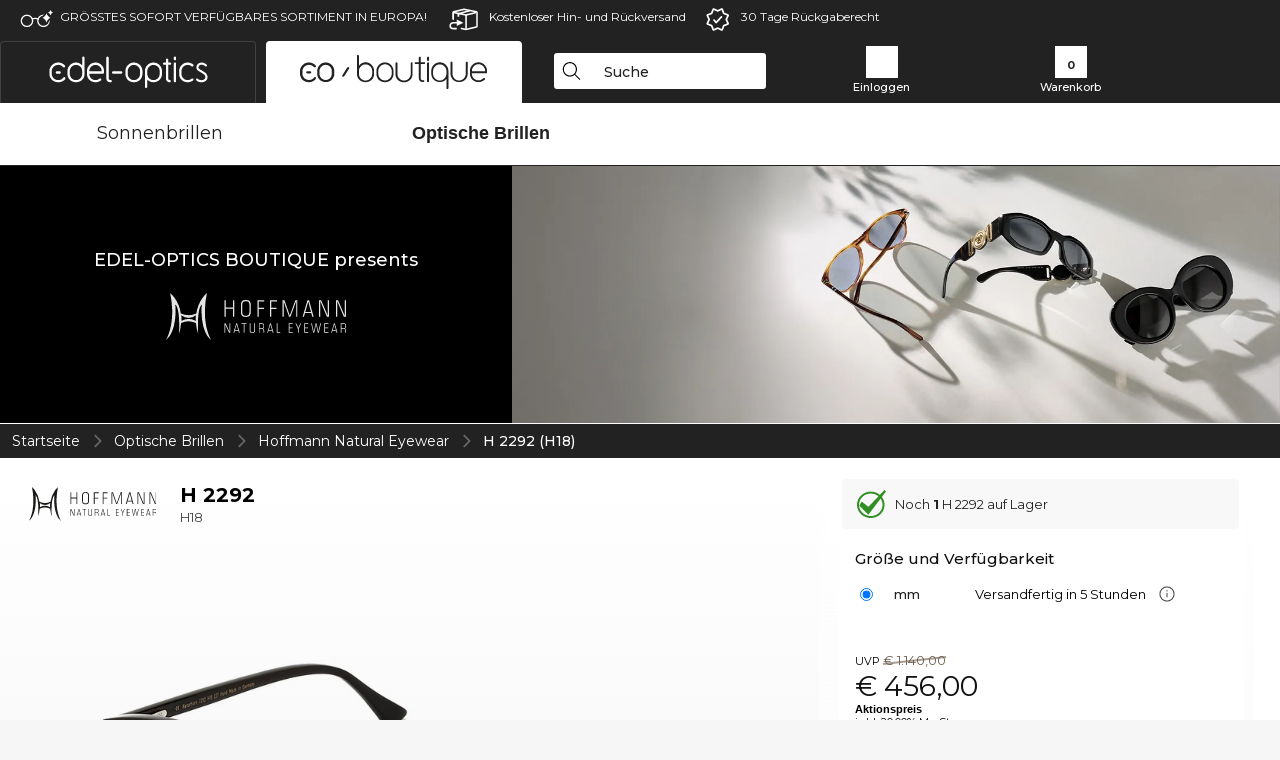

--- FILE ---
content_type: text/html; charset=utf-8
request_url: https://www.edel-optics.at/H-2292-H18-von-Hoffmann-Natural-Eyewear.html
body_size: 26718
content:
<!DOCTYPE html><html lang="DE"><head><script>(function(w,i,g){w[g]=w[g]||[];if(typeof w[g].push=='function')w[g].push(i)})
(window,'GTM-MQ7F453','google_tags_first_party');</script><script>(function(w,d,s,l){w[l]=w[l]||[];(function(){w[l].push(arguments);})('set', 'developer_id.dY2E1Nz', true);
		var f=d.getElementsByTagName(s)[0],
		j=d.createElement(s);j.async=true;j.src='/6tus/';
		f.parentNode.insertBefore(j,f);
		})(window,document,'script','dataLayer');</script>
    <script type="54a6bc386eb44d58e00ffdd7-text/javascript" nonce="nonce-DnJgbKiQiMP2niBibMPyEAVsn4viN32T">
        // create dataLayer
        window.dataLayer = window.dataLayer || [];
        function gtag() {
            dataLayer.push(arguments);
        }

        // set 'denied' as default for both ad and analytics storage, as well as ad_user_data and ad_personalization,
        gtag('consent', 'default', {
            ad_user_data: 'denied',
            ad_personalization: 'denied',
            ad_storage: 'denied',
            analytics_storage: 'denied',
            wait_for_update: 4000 // milliseconds to wait for update
        });

    </script>
<!-- Google Tag Manager -->
<script nonce="nonce-SvhZg5X3wSvblmeVHPve5aKm029peWIG" type="54a6bc386eb44d58e00ffdd7-text/javascript">(function(w,d,s,l,i){w[l]=w[l]||[];w[l].push({'gtm.start':
new Date().getTime(),event:'gtm.js'});var f=d.getElementsByTagName(s)[0],
j=d.createElement(s),dl=l!='dataLayer'?'&l='+l:'';j.async=true;j.src=
'https://www.googletagmanager.com/gtm.js?id='+i+dl;f.parentNode.insertBefore(j,f);
})(window,document,'script','dataLayer','GTM-MQ7F453');</script>
<!-- End Google Tag Manager -->
<title>Hoffmann Natural Eyewear H  2292 H18</title>
<link rel="shortcut icon" href="/edel-optics/favicon.ico" />
<link rel="manifest" href="/edel-optics/site.webmanifest" crossorigin="use-credentials" />
<base href="/" />
<meta name="google-site-verification" content="bM3fcnc7VMmPaMsCwFBSSP-ZyhZ0w4oNP9uJiiV7tG4" />
<meta name="facebook-domain-verification" content="b9u5o42sc088yn7c6ndyf08uj4rtmi" />
<meta http-equiv="Content-Type" content="text/html; charset=utf-8"/>
<meta http-equiv="language" content="de" />
<meta name="msvalidate.01" content="BC5A2C528FFB6EB9F453FCA2545C5E03" />
<meta http-equiv="imagetoolbar" content="no" />
<meta name="google" content="notranslate"/>
<meta name="language" content="de" />
<meta name="content-language" content="de" />
<meta name="mobile-web-app-capable" content="yes" />
<meta name="apple-mobile-web-app-status-bar-style" content="black-translucent" />
<meta name="viewport" content="width=device-width" />
<meta name="mobile-web-app-capable" content="yes" />
<meta name="apple-mobile-web-app-status-bar-style" content="black" />
<meta name="format-detection" content="telephone=no" />
<meta name="p:domain_verify" content="9d4cc17bdb7e58e38e8df1047c273ea9"/>
<meta name="title" content="Hoffmann Natural Eyewear H  2292 H18" />
<meta name="keywords" content="H 2292, H  2292, H18, Hoffmann Natural Eyewear, Brille, Brillen" />
<meta name="description" content="Hoffmann Natural Eyewear H  2292 günstig online kaufen ✔ Online 3D Anprobe ✔ 1 Farbvarianten ✔ Ab € 456,00   ✔ Kostenlos zu Hause anprobieren  ✔ 24h Express ✔ Jetzt bestellen" />
<meta name="robots" content="all,index,follow" />


<link   href="/edel-shop/css/swiper-bundle.css?r1259" rel="stylesheet">

<script src="/edel-shop/js/swiper-bundle.min.js?r1259" type="54a6bc386eb44d58e00ffdd7-text/javascript"></script>
<link rel="alternate" hreflang="pt-br" href="https://www.edel-optics.com.br/H-2292-H18-de-Hoffmann-Natural-Eyewear.html" />
<link rel="alternate" hreflang="he-il" href="https://www.edel-optics.co.il/H-2292-H18-מתוך-Hoffmann-Natural-Eyewear.html" />
<link rel="alternate" hreflang="tr-tr" href="https://www.edel-optics.com.tr/Hoffmann-Natural-Eyewear-den-H-2292-H18.html" />
<link rel="alternate" hreflang="es-cl" href="https://www.edel-optics.cl/H-2292-H18-de-Hoffmann-Natural-Eyewear.html" />
<link rel="alternate" hreflang="es-mx" href="https://www.edel-optics.mx/H-2292-H18-de-Hoffmann-Natural-Eyewear.html" />
<link rel="alternate" hreflang="mt-mt" href="https://www.edel-optics.com.mt/H-2292-H18-tad-ditta-Hoffmann-Natural-Eyewear.html" />
<link rel="alternate" hreflang="en-mt" href="https://www.edel-optics.com.mt/H-2292-H18-by-Hoffmann-Natural-Eyewear.html" />
<link rel="alternate" hreflang="no-no" href="https://www.edel-optics.no/H-2292-H18-fra-Hoffmann-Natural-Eyewear.html" />
<link rel="alternate" hreflang="lv-lv" href="https://www.edel-optics.lv/H-2292-H18-Hoffmann-Natural-Eyewear.html" />
<link rel="alternate" hreflang="fr-ca" href="https://www.edel-optics.ca/H-2292-H18-de-Hoffmann-Natural-Eyewear.html" />
<link rel="alternate" hreflang="en-ca" href="https://www.edel-optics.ca/H-2292-H18-by-Hoffmann-Natural-Eyewear.html" />
<link rel="alternate" hreflang="fi-fi" href="https://www.edel-optics.fi/Hoffmann-Natural-Eyewear-H-2292-H18.html" />
<link rel="alternate" hreflang="et-ee" href="https://www.edel-optics.ee/H-2292-H18-Hoffmann-Natural-Eyewear.html" />
<link rel="alternate" hreflang="sl-si" href="https://www.edel-optics.si/H-2292-H18-blagovne-znamke-Hoffmann-Natural-Eyewear.html" />
<link rel="alternate" hreflang="lt-lt" href="https://www.edel-optics.lt/H-2292-H18-Hoffmann-Natural-Eyewear.html" />
<link rel="alternate" hreflang="el-cy" href="https://www.edel-optics.com.cy/H-2292-H18-by-Hoffmann-Natural-Eyewear.html" />
<link rel="alternate" hreflang="sk-sk" href="https://www.edel-optics.sk/H-2292-H18-od-Hoffmann-Natural-Eyewear.html" />
<link rel="alternate" hreflang="bg-bg" href="https://www.edel-optics.bg/H-2292-H18-от-Hoffmann-Natural-Eyewear.html" />
<link rel="alternate" hreflang="en-us" href="https://www.edel-optics.com/H-2292-H18-by-Hoffmann-Natural-Eyewear.html" />
<link rel="alternate" hreflang="hr-hr" href="https://www.edel-optics.hr/H-2292-H18-od-Hoffmann-Natural-Eyewear.html" />
<link rel="alternate" hreflang="pt-pt" href="https://www.edel-optics.pt/H-2292-H18-de-Hoffmann-Natural-Eyewear.html" />
<link rel="alternate" hreflang="en-gb" href="https://www.edel-optics.co.uk/H-2292-H18-by-Hoffmann-Natural-Eyewear.html" />
<link rel="alternate" hreflang="cs-cz" href="https://www.edel-optics.cz/H-2292-H18-od-Hoffmann-Natural-Eyewear.html" />
<link rel="alternate" hreflang="el-gr" href="https://www.edel-optics.gr/H-2292-H18-από-Hoffmann-Natural-Eyewear.html" />
<link rel="alternate" hreflang="it-it" href="https://www.edel-optics.it/H-2292-H18-di-Hoffmann-Natural-Eyewear.html" />
<link rel="alternate" hreflang="hu-hu" href="https://www.edel-optics.hu/H-2292-H18-a-Hoffmann-Natural-Eyewear-toel-toel.html" />
<link rel="alternate" hreflang="en-ie" href="https://www.edel-optics.ie/H-2292-H18-by-Hoffmann-Natural-Eyewear.html" />
<link rel="alternate" hreflang="sv-se" href="https://www.edel-optics.se/H-2292-H18-pa-Hoffmann-Natural-Eyewear.html" />
<link rel="alternate" hreflang="ro-ro" href="https://www.edel-optics.ro/H-2292-H18-de-la-Hoffmann-Natural-Eyewear.html" />
<link rel="alternate" hreflang="fr-be" href="https://www.edel-optics.be/H-2292-H18-de-Hoffmann-Natural-Eyewear.html" />
<link rel="alternate" hreflang="nl-be" href="https://www.edel-optics.be/H-2292-H18-van-Hoffmann-Natural-Eyewear.html" />
<link rel="alternate" hreflang="es-es" href="https://www.edel-optics.es/H-2292-H18-de-Hoffmann-Natural-Eyewear.html" />
<link rel="alternate" hreflang="fr-fr" href="https://www.edel-optics.fr/H-2292-H18-de-Hoffmann-Natural-Eyewear.html" />
<link rel="alternate" hreflang="de-at" href="https://www.edel-optics.at/H-2292-H18-von-Hoffmann-Natural-Eyewear.html" />
<link rel="alternate" hreflang="pl-pl" href="https://www.edel-optics.pl/H-2292-H18-Hoffmann-Natural-Eyewear.html" />
<link rel="alternate" hreflang="da-dk" href="https://www.edel-optics.dk/Hoffmann-Natural-Eyewear-H-2292-H18.html" />
<link rel="alternate" hreflang="it-ch" href="https://www.edel-optics.ch/H-2292-H18-di-Hoffmann-Natural-Eyewear.html" />
<link rel="alternate" hreflang="fr-ch" href="https://www.edel-optics.ch/H-2292-H18-de-Hoffmann-Natural-Eyewear.html" />
<link rel="alternate" hreflang="de-ch" href="https://www.edel-optics.ch/H-2292-H18-von-Hoffmann-Natural-Eyewear.html" />
<link rel="alternate" hreflang="nl-nl" href="https://www.edel-optics.nl/H-2292-H18-van-Hoffmann-Natural-Eyewear.html" />
<link rel="alternate" hreflang="de-de" href="https://www.edel-optics.de/H-2292-H18-von-Hoffmann-Natural-Eyewear.html" />

<link rel="stylesheet"  type="text/css" href="/edel-optics/css/min_all_.at.css?r1259"  />
<link rel="stylesheet" type="text/css" href="https://www.edel-optics.at/edel-shop/css/base64_images_desktop.css?r1259" /><link rel="stylesheet" type="text/css" href="/edel-optics/css/lux.css?r1259" />
                <script type="54a6bc386eb44d58e00ffdd7-text/javascript" data-cmp-ab="1" src="https://cdn.consentmanager.net/delivery/autoblocking/bb1b7de872774.js" data-cmp-host="c.delivery.consentmanager.net" data-cmp-cdn="cdn.consentmanager.net" data-cmp-codesrc="0"></script>
                
<link href="/edel-shop/css/image-zoom.css?r1259" rel="stylesheet">
<script src="https://www.edel-optics.at/edel-shop/js/mini_all.js?r12599999" type="54a6bc386eb44d58e00ffdd7-text/javascript"></script>

<script src="/edel-shop/js/image-zoom-min-click.js?r1259" type="54a6bc386eb44d58e00ffdd7-text/javascript"></script>
<script type="54a6bc386eb44d58e00ffdd7-text/javascript">var eoBaseSelection = {"prd_iId":"1410393"};var eoProduct = {"id":1410393,"onStock":true,"showAppointment":true,"brand":"Hoffmann Natural Eyewear","model":"H 2292","style":"H18","lensSize":null,"retailPrice":456,"image":"\/\/img.edel-optics.at\/eoProductsGlassesPrescription\/600\/nobg\/Hoffmann-Natural-Eyewear-H-2292-H18.jpg","productType":"eoProductsGlassesPrescription","imagePath":"Hoffmann-Natural-Eyewear-H-2292-H18.jpg","color":null};var eoProductList = {"1410393":{"id":1410393,"onStock":true,"showAppointment":true,"brand":"Hoffmann Natural Eyewear","model":"H 2292","style":"H18","lensSize":null,"retailPrice":456,"image":"\/\/img.edel-optics.at\/eoProductsGlassesPrescription\/600\/nobg\/Hoffmann-Natural-Eyewear-H-2292-H18.jpg","productType":"eoProductsGlassesPrescription","imagePath":"Hoffmann-Natural-Eyewear-H-2292-H18.jpg","color":null}};var eoCurrentProductId = 1410393;
                    var eoStatic = {
                        APIUrl:"/",
                        sPromotion:"",
                        sSourceChannel:"google",
                        sCountry:"AT",
                        sGeo:"US",
                        sSelectedPageId:"page-productdetail",
                        sRequestUri:"www.edel-optics.at/H-2292-H18-von-Hoffmann-Natural-Eyewear.html"    ,
                        sLenssystem:"/Lenssystem.html"    ,
                        referer: window.eoReferrer,
                        iLineItems:3,
                        bBoutique:true,
                        sType: "eoProductsGlassesPrescription",
                        bCartAjax: true,
                        sLiveEnvironment: ""
                    };
                    var eoSearchUrl = "Suche.html";
                    var eoDebugData = {"gip":"US","lid":"de_AT","prd_iId":1410393,"Page":1,"brandId":820,"backoffice":false};
                    var eoNotFound = "";
             </script><script type="54a6bc386eb44d58e00ffdd7-text/javascript">  var bLux = true; </script>
<script src="https://www.edel-optics.at/edel-shop/js/lux.js?r1259" type="54a6bc386eb44d58e00ffdd7-text/javascript"></script>

<style type="text/css">
                      @font-face{font-family:Montserrat;font-style:normal;font-weight:300;src:local('Montserrat Light'),local('Montserrat-Light'),url(https://fonts.gstatic.com/s/montserrat/v12/IVeH6A3MiFyaSEiudUMXExNcqx07xvyppV96iFRdwiM.woff2) format('woff2');unicode-range:U+0460-052F,U+1C80-1C88,U+20B4,U+2DE0-2DFF,U+A640-A69F,U+FE2E-FE2F}@font-face{font-family:Montserrat;font-style:normal;font-weight:300;src:local('Montserrat Light'),local('Montserrat-Light'),url(https://fonts.gstatic.com/s/montserrat/v12/IVeH6A3MiFyaSEiudUMXE-fhZE2STYI3KzBGzrJG_ik.woff2) format('woff2');unicode-range:U+0400-045F,U+0490-0491,U+04B0-04B1,U+2116}@font-face{font-family:Montserrat;font-style:normal;font-weight:300;src:local('Montserrat Light'),local('Montserrat-Light'),url(https://fonts.gstatic.com/s/montserrat/v12/IVeH6A3MiFyaSEiudUMXE_oTkEokFSrSpvYSpZOeZRs.woff2) format('woff2');unicode-range:U+0102-0103,U+0110-0111,U+1EA0-1EF9,U+20AB}@font-face{font-family:Montserrat;font-style:normal;font-weight:300;src:local('Montserrat Light'),local('Montserrat-Light'),url(https://fonts.gstatic.com/s/montserrat/v12/IVeH6A3MiFyaSEiudUMXE0_0lycXMw8PhobHtu2Qgco.woff2) format('woff2');unicode-range:U+0100-024F,U+0259,U+1E00-1EFF,U+20A0-20AB,U+20AD-20CF,U+2C60-2C7F,U+A720-A7FF}@font-face{font-family:Montserrat;font-style:normal;font-weight:300;src:local('Montserrat Light'),local('Montserrat-Light'),url(https://fonts.gstatic.com/s/montserrat/v12/IVeH6A3MiFyaSEiudUMXE8u2Q0OS-KeTAWjgkS85mDg.woff2) format('woff2');unicode-range:U+0000-00FF,U+0131,U+0152-0153,U+02BB-02BC,U+02C6,U+02DA,U+02DC,U+2000-206F,U+2074,U+20AC,U+2122,U+2212,U+2215}@font-face{font-family:Montserrat;font-style:normal;font-weight:400;src:local('Montserrat Regular'),local('Montserrat-Regular'),url(https://fonts.gstatic.com/s/montserrat/v12/rBHvpRWBkgyW99dXT88n7yEAvth_LlrfE80CYdSH47w.woff2) format('woff2');unicode-range:U+0460-052F,U+1C80-1C88,U+20B4,U+2DE0-2DFF,U+A640-A69F,U+FE2E-FE2F}@font-face{font-family:Montserrat;font-style:normal;font-weight:400;src:local('Montserrat Regular'),local('Montserrat-Regular'),url(https://fonts.gstatic.com/s/montserrat/v12/NX1NravqaXESu9fFv7KuqiEAvth_LlrfE80CYdSH47w.woff2) format('woff2');unicode-range:U+0400-045F,U+0490-0491,U+04B0-04B1,U+2116}@font-face{font-family:Montserrat;font-style:normal;font-weight:400;src:local('Montserrat Regular'),local('Montserrat-Regular'),url(https://fonts.gstatic.com/s/montserrat/v12/SKK6Nusyv8QPNMtI4j9J2yEAvth_LlrfE80CYdSH47w.woff2) format('woff2');unicode-range:U+0102-0103,U+0110-0111,U+1EA0-1EF9,U+20AB}@font-face{font-family:Montserrat;font-style:normal;font-weight:400;src:local('Montserrat Regular'),local('Montserrat-Regular'),url(https://fonts.gstatic.com/s/montserrat/v12/gFXtEMCp1m_YzxsBpKl68iEAvth_LlrfE80CYdSH47w.woff2) format('woff2');unicode-range:U+0100-024F,U+0259,U+1E00-1EFF,U+20A0-20AB,U+20AD-20CF,U+2C60-2C7F,U+A720-A7FF}@font-face{font-family:Montserrat;font-style:normal;font-weight:400;src:local('Montserrat Regular'),local('Montserrat-Regular'),url(https://fonts.gstatic.com/s/montserrat/v12/zhcz-_WihjSQC0oHJ9TCYPk_vArhqVIZ0nv9q090hN8.woff2) format('woff2');unicode-range:U+0000-00FF,U+0131,U+0152-0153,U+02BB-02BC,U+02C6,U+02DA,U+02DC,U+2000-206F,U+2074,U+20AC,U+2122,U+2212,U+2215}@font-face{font-family:Montserrat;font-style:normal;font-weight:500;src:local('Montserrat Medium'),local('Montserrat-Medium'),url(https://fonts.gstatic.com/s/montserrat/v12/BYPM-GE291ZjIXBWrtCwegfbXzrQSAAEBIYSBdOJ6AI.woff2) format('woff2');unicode-range:U+0460-052F,U+1C80-1C88,U+20B4,U+2DE0-2DFF,U+A640-A69F,U+FE2E-FE2F}@font-face{font-family:Montserrat;font-style:normal;font-weight:500;src:local('Montserrat Medium'),local('Montserrat-Medium'),url(https://fonts.gstatic.com/s/montserrat/v12/BYPM-GE291ZjIXBWrtCweihRd9EcKnxd5WrMWY0Fr3U.woff2) format('woff2');unicode-range:U+0400-045F,U+0490-0491,U+04B0-04B1,U+2116}@font-face{font-family:Montserrat;font-style:normal;font-weight:500;src:local('Montserrat Medium'),local('Montserrat-Medium'),url(https://fonts.gstatic.com/s/montserrat/v12/BYPM-GE291ZjIXBWrtCwegoO3BxTt7eneo3rZcXyZuQ.woff2) format('woff2');unicode-range:U+0102-0103,U+0110-0111,U+1EA0-1EF9,U+20AB}@font-face{font-family:Montserrat;font-style:normal;font-weight:500;src:local('Montserrat Medium'),local('Montserrat-Medium'),url(https://fonts.gstatic.com/s/montserrat/v12/BYPM-GE291ZjIXBWrtCwemPHx8QIAbG0MeMM9fVyzAY.woff2) format('woff2');unicode-range:U+0100-024F,U+0259,U+1E00-1EFF,U+20A0-20AB,U+20AD-20CF,U+2C60-2C7F,U+A720-A7FF}@font-face{font-family:Montserrat;font-style:normal;font-weight:500;src:local('Montserrat Medium'),local('Montserrat-Medium'),url(https://fonts.gstatic.com/s/montserrat/v12/BYPM-GE291ZjIXBWrtCwejOo-lJoxoMO4vrg2XwIHQk.woff2) format('woff2');unicode-range:U+0000-00FF,U+0131,U+0152-0153,U+02BB-02BC,U+02C6,U+02DA,U+02DC,U+2000-206F,U+2074,U+20AC,U+2122,U+2212,U+2215}@font-face{font-family:Montserrat;font-style:normal;font-weight:700;src:local('Montserrat Bold'),local('Montserrat-Bold'),url(https://fonts.gstatic.com/s/montserrat/v12/IQHow_FEYlDC4Gzy_m8fcude9INZm0R8ZMJUtfOsxrw.woff2) format('woff2');unicode-range:U+0460-052F,U+1C80-1C88,U+20B4,U+2DE0-2DFF,U+A640-A69F,U+FE2E-FE2F}@font-face{font-family:Montserrat;font-style:normal;font-weight:700;src:local('Montserrat Bold'),local('Montserrat-Bold'),url(https://fonts.gstatic.com/s/montserrat/v12/IQHow_FEYlDC4Gzy_m8fcrpHcMS0zZe4mIYvDKG2oeM.woff2) format('woff2');unicode-range:U+0400-045F,U+0490-0491,U+04B0-04B1,U+2116}@font-face{font-family:Montserrat;font-style:normal;font-weight:700;src:local('Montserrat Bold'),local('Montserrat-Bold'),url(https://fonts.gstatic.com/s/montserrat/v12/IQHow_FEYlDC4Gzy_m8fcjh33M2A-6X0bdu871ruAGs.woff2) format('woff2');unicode-range:U+0102-0103,U+0110-0111,U+1EA0-1EF9,U+20AB}@font-face{font-family:Montserrat;font-style:normal;font-weight:700;src:local('Montserrat Bold'),local('Montserrat-Bold'),url(https://fonts.gstatic.com/s/montserrat/v12/IQHow_FEYlDC4Gzy_m8fchHJTnCUrjaAm2S9z52xC3Y.woff2) format('woff2');unicode-range:U+0100-024F,U+0259,U+1E00-1EFF,U+20A0-20AB,U+20AD-20CF,U+2C60-2C7F,U+A720-A7FF}@font-face{font-family:Montserrat;font-style:normal;font-weight:700;src:local('Montserrat Bold'),local('Montserrat-Bold'),url(https://fonts.gstatic.com/s/montserrat/v12/IQHow_FEYlDC4Gzy_m8fcoWiMMZ7xLd792ULpGE4W_Y.woff2) format('woff2');unicode-range:U+0000-00FF,U+0131,U+0152-0153,U+02BB-02BC,U+02C6,U+02DA,U+02DC,U+2000-206F,U+2074,U+20AC,U+2122,U+2212,U+2215}@font-face{font-family:Montserrat;font-style:normal;font-weight:900;src:local('Montserrat Black'),local('Montserrat-Black'),url(https://fonts.gstatic.com/s/montserrat/v12/aEu-9ATAroJ1iN4zmQ55BqvmtpDkVk8Ra82A8AL7V0Q.woff2) format('woff2');unicode-range:U+0460-052F,U+1C80-1C88,U+20B4,U+2DE0-2DFF,U+A640-A69F,U+FE2E-FE2F}@font-face{font-family:Montserrat;font-style:normal;font-weight:900;src:local('Montserrat Black'),local('Montserrat-Black'),url(https://fonts.gstatic.com/s/montserrat/v12/aEu-9ATAroJ1iN4zmQ55BhM_lnCtUATOqR8j0WRFbzk.woff2) format('woff2');unicode-range:U+0400-045F,U+0490-0491,U+04B0-04B1,U+2116}@font-face{font-family:Montserrat;font-style:normal;font-weight:900;src:local('Montserrat Black'),local('Montserrat-Black'),url(https://fonts.gstatic.com/s/montserrat/v12/aEu-9ATAroJ1iN4zmQ55Bu4NfmXkMoD31PGgz7X31CU.woff2) format('woff2');unicode-range:U+0102-0103,U+0110-0111,U+1EA0-1EF9,U+20AB}@font-face{font-family:Montserrat;font-style:normal;font-weight:900;src:local('Montserrat Black'),local('Montserrat-Black'),url(https://fonts.gstatic.com/s/montserrat/v12/aEu-9ATAroJ1iN4zmQ55BsvbOpOevl3wWYjwFvepnDU.woff2) format('woff2');unicode-range:U+0100-024F,U+0259,U+1E00-1EFF,U+20A0-20AB,U+20AD-20CF,U+2C60-2C7F,U+A720-A7FF}@font-face{font-family:Montserrat;font-style:normal;font-weight:900;src:local('Montserrat Black'),local('Montserrat-Black'),url(https://fonts.gstatic.com/s/montserrat/v12/aEu-9ATAroJ1iN4zmQ55Bsjsb7Oq0o-uqUFW7Ygu5rM.woff2) format('woff2');unicode-range:U+0000-00FF,U+0131,U+0152-0153,U+02BB-02BC,U+02C6,U+02DA,U+02DC,U+2000-206F,U+2074,U+20AC,U+2122,U+2212,U+2215}
                    </style>
        </head><body class="eoCountry_ eoLanguage_de" ><!-- Google Tag Manager (noscript) -->
                <noscript><iframe src="https://www.googletagmanager.com/ns.html?id=GTM-MQ7F453"
                height="0" width="0" style="display:none;visibility:hidden"></iframe></noscript>
                <!-- End Google Tag Manager (noscript) --><div class="eoStickyInfoboxContainer"></div><div id="page-productdetail" class="eoViews eoViewsPage eoViewsPageDetail eoBoutique"  ><div id="claim-bar" class="eoViews eoViewsClaimBar2025" itemscope itemtype="http://schema.org/Organization" ><meta itemprop="logo" content="https://img.edel-optics.at/frontend/classic_logo.png" /><meta itemprop="name" content="Edel-Optics GmbH" /><meta itemprop="url" content="https://www.edel-optics.at" /><div class="eoViewsClaimBarItem2025 eoClaimGlasses" tabindex="-1" onclick="if (!window.__cfRLUnblockHandlers) return false; $('#intern-menu').show();" data-cf-modified-54a6bc386eb44d58e00ffdd7-="">GRÖSSTES SOFORT VERFÜGBARES SORTIMENT IN EUROPA!</div><div class="eoViewsClaimBarItem2025 eoBackshipping">Kostenloser Hin- und Rückversand</div><div class="eoViewsClaimBarItem2025 eoReturn30Days">30 Tage Rückgaberecht</div></div><nav id="header-menu" class="eoViews eoViewsHeaderMenu"  ><div class="eoNewHeader on_page_eoLuxpage">
                        <div class="eoNewHeaderItem eoNewHeaderSelect">            <script type="54a6bc386eb44d58e00ffdd7-text/javascript">
            function gotoBoutique(url){
                location.href = ""+url;
            }
            function gotoEdeloptics(url){
                location.href = ""+url;
            }
            </script>
                <div class="eoNewHeaderSelectItem eoNewHeaderSelectActive on_page_eoLuxpage" role="button" onclick="if (!window.__cfRLUnblockHandlers) return false; gotoEdeloptics('/Sonnenbrillen.html')" style="cursor:pointer;" tabindex="0" data-cf-modified-54a6bc386eb44d58e00ffdd7-="">
                    <img class="logo_desktop" src="//img.edel-optics.at/frontend/EO_Logo_Desktop_Dark_1.svg" alt="Edel-Optics Logo">
                     <img class="logo_mobile" src="//img.edel-optics.at/frontend/EO_Logo_Mobile_Dark_1.svg" alt="Edel-Optics Logo">
                </div>
                <div class="eoNewHeaderSelectItem  eoNewHeaderSelectDeActive on_page_eoLuxpage" role="button" onclick="if (!window.__cfRLUnblockHandlers) return false; gotoBoutique('/Boutique.html')" style="cursor:pointer;" tabindex="0" data-cf-modified-54a6bc386eb44d58e00ffdd7-="">
                    <div class="gradienTabColor on_page_eoLuxpage">
                       <img class="logo_desktop" src="//img.edel-optics.at/frontend/EOB_Logo_Desktop_Light_1.svg"  alt="Edel-Optics Boutique Logo">
                       <img class="logo_mobile" src="//img.edel-optics.at/frontend/EOB_Logo_Mobile_Light_1.svg"  alt="Edel-Optics Boutique Logo">
                    </div>
                </div>
        </div>
                        <div class="eoNewHeaderItem eoNewHeaderSearchBox"><div class="eoViews eoViewsHeaderMenuSearchBox typ_"  ><div class="eoViewsButtonLabel">
                                            <div class="eoSearchContainer">
                <div class="eoSearchBoxInputWrapper">
                    <input
                      class="eoSearchBox"
                      name="search"
                      placeholder="Suche"
                      value=""
                      autocomplete="off"
                      type="text" />
                    <div role="button" aria-label="Clear" class="eoSearchBoxClearButton" onclick="if (!window.__cfRLUnblockHandlers) return false; clearSearchBox();" data-cf-modified-54a6bc386eb44d58e00ffdd7-=""></div>
                </div>
                <div class="eoSuggestions">
                    <div role="button" tabindex="-1" class="eoShowAllSearchResults" onclick="if (!window.__cfRLUnblockHandlers) return false; searchProducts(currentInput);" data-cf-modified-54a6bc386eb44d58e00ffdd7-="">
                        Alle Ergebnisse anzeigen
                    </div>
                </div>
                <div id="eoSearchBoxOverlay" onclick="if (!window.__cfRLUnblockHandlers) return false; closeSearchBoxOverlay()" data-cf-modified-54a6bc386eb44d58e00ffdd7-=""></div>
           </div>
                          </div></div></div>
                        <div class="eoNewHeaderItem eoNewHeaderIcons">    <div onclick="if (!window.__cfRLUnblockHandlers) return false; openSearchBoxMobile();" class="eoNewHeaderIconsItems searchboxHeaderItem" data-cf-modified-54a6bc386eb44d58e00ffdd7-="">
        <div class="searchIcons boutique_icon "></div>
        <span class="nav_icon_text">
            <a>
                Suche
            </a>
        </span>
    </div>
    <div class="eoNewHeaderIconsItems">
        <div onclick="if (!window.__cfRLUnblockHandlers) return false; location.href='/Kundenbereich-Login.html';" class="loginIcons boutique_icon " data-cf-modified-54a6bc386eb44d58e00ffdd7-=""></div>
        <span class="nav_icon_text">
            <a href="/Kundenbereich-Login.html">
                Einloggen
            </a>
        </span>
    </div>
    <div class="eoNewHeaderIconsItems" style="  display:none;  ">
        <div onclick="if (!window.__cfRLUnblockHandlers) return false; location.href='/bookmarks.html'" class="wishIcons boutique_icon " data-cf-modified-54a6bc386eb44d58e00ffdd7-="">
            <div class="BOOKMARKS_INFO_COUNT">0</div>
        </div>
        <span class="nav_icon_text">
            <a href ="/bookmarks.html">
                Merkliste
            </a>
        </span>
    </div>
    <div class="eoNewHeaderIconsItems">
        <div class="cartIcons boutique_icon" onclick="if (!window.__cfRLUnblockHandlers) return false; window.location='/Warenkorb.html'" data-cf-modified-54a6bc386eb44d58e00ffdd7-="">
            <div class="CART_INFO_COUNT">0</div>
        </div>
        <span class="nav_icon_text cartIconsText">
            <a href="/Warenkorb.html">
                Warenkorb
            </a>
        </span>
        <div class="CART_INFO_CONTAINER"></div>
    </div><div class="eoNewHeaderIconsItems" >&nbsp;</div></div>
                </div>

                <div class="desktop_info_cart_empty">Der Warenkorb ist noch leer.</div>

                <div class="eoNewHeaderMobile">
                            <div class="mobileHeaderIcons">
        
                <a class="eoNewHeaderIconsItems" href="/Sehtest-Termin.html" aria-label="Sehtest">
                    <div class="mobile_sehtest_icon mobile_icon mobile_boutique" aria-label="Sehtest Icon"></div>
                </a>
            
        <a class="eoNewHeaderIconsItems" href="javascript: openSearchBoxMobile(); void(0);" aria-label="Search">
            <div class="mobile_search_icon mobile_icon mobile_boutique" aria-label="Search Icon"></div>
        </a>
        <a class="eoNewHeaderIconsItems" href="/Kundenbereich-Login.html" aria-label="Login">
            <div class="mobile_people_icon mobile_icon mobile_boutique" aria-label="Login Icon"></div>
        </a>
        <a class="eoNewHeaderIconsItems" href="/bookmarks.html" aria-label="Bookmarks"  style="display:none;" >
            <div class="mobile_wish_icon mobile_icon mobile_boutique" aria-label="Bookmark Icon">
                <div class="BOOKMARKS_INFO_COUNT">0</div>
            </div>
        </a>
        <a class="eoNewHeaderIconsItems" href="javascript: gotoMobileCart('Warenkorb.html','Der Warenkorb ist noch leer.'); void(0);" aria-label="Cart">
            <div class="mobile_cart_icon  mobile_icon mobile_boutique cartclickpoint" aria-label="Cart Icon">
                <div class="CART_INFO_COUNT">0</div>
            </div>
            <div class="CART_INFO_CONTAINER"></div>
        </a>
    </div>    <script type="54a6bc386eb44d58e00ffdd7-text/javascript">
        let gotoMobileCart = function(url, labelText){
            const count = $(".CART_INFO_COUNT").html();
            if(count > 0){
                 location.href = '/' + url;
            }else{
                $(".eoNewHeaderNavMobile").after('<div class="info_cart_empty" onclick="$(this).remove();">' + labelText + '</div>');
                setTimeout(() => $('.info_cart_empty').remove(), 2200);
            }
        }
    </script>
                </div>
                <div class="eoNewHeaderNavMobile">
                                <script type="54a6bc386eb44d58e00ffdd7-text/javascript">
            function onFilter() { eoListView.faceteCloseOpen(); }
            </script>


             

            <a class="eoNewHeaderNavMobileItem  " href="/Boutique-Sonnenbrillen.html">
                Sonnenbrillen
            </a>
            <a class="eoNewHeaderNavMobileItem nav_mobile_active" href="/Boutique-Optische-Brillen.html">
                Optische Brillen
            </a>
        
                </div>
        </nav><div id="mega-menu" class="eoViews eoViewsMegaMenu"  ><ul class="eoViewsMegaMenuItem eoNoSelect eoLuxPage"><li id="dropdown-sunglasses" class="eoViews eoViewsDropDownMenu eoViewsMegaMenuSunglasses right"  ><table style=" border-collapse: collapse;"><tr><td style="padding:0; margin:0;width:45%;
                    background-repeat: repeat-x;
                    background-position:left center;
            ;">&nbsp;</td><td class="eotdBorderMenu" style="padding:0; margin:0;width:172px"><div style="border:0px solid #111;margin-top:10px;"><a  style="font-size: 14px;display: block;border:0 solid green;width:172px" class="eoMegaMenuTitleTxteoProductsGlassesSunglasses MainMenuItemHref" href="/Boutique-Sonnenbrillen.html" title="Sonnenbrillen"><span class="eoMeganuInnerSpan">Sonnenbrillen</span><div class="eoViewsMenuBridge"></div></a></div></td><td style="padding:0; margin:0;width:45%;
                    background-repeat: repeat-x;
                    background-position:left center;
            ;"></td></tr></table><div class="eoViewsDropDownMenuContent  eoViewsWideMenu" onmouseover="if (!window.__cfRLUnblockHandlers) return false; (event || window.event).cancelBubble=true;return false" data-cf-modified-54a6bc386eb44d58e00ffdd7-=""><div class="eoViewsDropDownMenuInnerContent"><div class="eoViewsDropDownMenuScreenColumn eoViewsDropDownMenuScreenColumnNoBrand"><div class="eoViewsDropDownMenuBlock"><h3>Geschlecht</h3><div class="eoViewsDropDownMenuItem"><a href="/Herren-Sonnenbrillen.html" title="Herren Sonnenbrillen">Herren</a></div><div class="eoViewsDropDownMenuItem"><a href="/Damen-Sonnenbrillen.html" title="Damen Sonnenbrillen">Damen</a></div><div class="eoViewsDropDownMenuItem"><a href="/Kinderbrillen-Sonnenbrillen.html" title="Kinderbrillen Sonnenbrillen">Junior</a></div></div><div class="eoViewsDropDownMenuBlock"><h3>Eigenschaften</h3><div class="eoViewsDropDownMenuItem"><a href="/Sonnenbrillen-Neuheiten.html" title="Sonnenbrillen Neuheiten">Neuheiten</a></div><div class="eoViewsDropDownMenuItem"><a href="/Sonnenbrillen-Sale.html" title="Sonnenbrillen Sale">Sale</a></div><div class="eoViewsDropDownMenuItem"><a href="/Sonnenbrillen-Auf-Lager.html" title="Sonnenbrillen Auf Lager">Auf Lager</a></div></div><div class="eoViewsDropDownMenuBlock eoViewsDropDownMenuBlockButtonContainer eoAllBrands"><a href="/Sonnenbrillen.html" class="button tag-button-all-3" title="Sonnenbrillen">Alle&nbsp;Sonnenbrillen</a></div></div><div class="eoViewsDropDownMenuScreenColumn eoViewsDropDownMenuScreenColumnNoBrand eoViewsDropDownMenuNoPhoneColumn"><div class="eoViewsDropDownMenuBlock"  id="eoProductsGlassesSunglasses_pgl_aFrameStyle"><h3>Brillenform</h3><div class="eoViewsDropDownMenuItem"><a href="/Quadratisch-Sonnenbrillen.html" title="Sonnenbrillen" class="imageblock tag-button-all-2" data-ref="0">
                        <img src="//img.edel-optics.at/frontend/productproperties/framestyle_square_white.svg" alt="Sonnenbrillen" />
                    <div class="imageblocklabel">Quadratisch</div></a></div><div class="eoViewsDropDownMenuItem"><a href="/Rechteck-Sonnenbrillen.html" title="Quadratisch Sonnenbrillen" class="imageblock tag-button-all-2" data-ref="1">
                        <img src="//img.edel-optics.at/frontend/productproperties/framestyle_rectangle_white.svg" alt="Quadratisch Sonnenbrillen" />
                    <div class="imageblocklabel">Rechteck</div></a></div><div class="eoViewsDropDownMenuItem"><a href="/Cat-Eye-Sonnenbrillen.html" title="Rechteck Sonnenbrillen" class="imageblock tag-button-all-2" data-ref="2">
                        <img src="//img.edel-optics.at/frontend/productproperties/framestyle_cat-eye_white.svg" alt="Rechteck Sonnenbrillen" />
                    <div class="imageblocklabel">Cat-Eye</div></a></div><div class="eoViewsDropDownMenuItem"><a href="/Pilot-Sonnenbrillen.html" title="Cat-Eye Sonnenbrillen" class="imageblock tag-button-all-2" data-ref="3">
                        <img src="//img.edel-optics.at/frontend/productproperties/framestyle_pilot_white.svg" alt="Cat-Eye Sonnenbrillen" />
                    <div class="imageblocklabel">Pilot</div></a></div><div class="eoViewsDropDownMenuItem"><a href="/rund-Sonnenbrillen.html" title="Pilot Sonnenbrillen" class="imageblock tag-button-all-2" data-ref="4">
                        <img src="//img.edel-optics.at/frontend/productproperties/framestyle_round_white.svg" alt="Pilot Sonnenbrillen" />
                    <div class="imageblocklabel">rund</div></a></div><div class="eoViewsDropDownMenuItem hidden"><a href="/Oval-Sonnenbrillen.html" title="rund Sonnenbrillen" class="imageblock tag-button-all-2" data-ref="5">
                        <img src="//img.edel-optics.at/frontend/productproperties/framestyle_oval_white.svg" alt="rund Sonnenbrillen" />
                    <div class="imageblocklabel">Oval</div></a></div><div class="eoViewsDropDownMenuItem hidden"><a href="/Unregelmäßig-Sonnenbrillen.html" title="Oval Sonnenbrillen" class="imageblock tag-button-all-2" data-ref="6">
                        <img src="//img.edel-optics.at/frontend/productproperties/framestyle_irregular_white.svg" alt="Oval Sonnenbrillen" />
                    <div class="imageblocklabel">Unregelmäßig</div></a></div><div class="eoViewsDropDownMenuItem hidden"><a href="/Monoscheibe-Sonnenbrillen.html" title="Unregelmäßig Sonnenbrillen" class="imageblock tag-button-all-2" data-ref="7">
                        <img src="//img.edel-optics.at/frontend/productproperties/framestyle_panoramic_white.svg" alt="Unregelmäßig Sonnenbrillen" />
                    <div class="imageblocklabel">Monoscheibe</div></a></div><div class="eoViewsDropDownMenuItem hidden"><a href="/panto-Sonnenbrillen.html" title="Monoscheibe Sonnenbrillen" class="imageblock tag-button-all-2" data-ref="8">
                        <img src="//img.edel-optics.at/frontend/productproperties/framestyle_panto_white.svg" alt="Monoscheibe Sonnenbrillen" />
                    <div class="imageblocklabel">panto</div></a></div><div class="eoViewsDropDownMenuItem hidden"><a href="/Trapez-Sonnenbrillen.html" title="panto Sonnenbrillen" class="imageblock tag-button-all-2" data-ref="9">
                        <img src="//img.edel-optics.at/frontend/productproperties/framestyle_trapeze_white.svg" alt="panto Sonnenbrillen" />
                    <div class="imageblocklabel">Trapez</div></a></div><div class="eoViewsDropDownMenuItem hidden"><a href="/Browline-Fassung-Sonnenbrillen.html" title="Trapez Sonnenbrillen" class="imageblock tag-button-all-2" data-ref="10">
                        <img src="//img.edel-optics.at/frontend/productproperties/framestyle_browline_white.svg" alt="Trapez Sonnenbrillen" />
                    <div class="imageblocklabel">Browline-Fassung</div></a></div><div class="eoViewsDropDownMenuItem eoViewsDropDownMenuItemNavigation"><a data-act="minus" data-context="eoProductsGlassesSunglasses_pgl_aFrameStyle"  style="display:none;">    <svg xmlns="http://www.w3.org/2000/svg" viewBox="0 0 640 640"  >
        <title>Caret Up Icon</title>
        <!--!Font Awesome Free v7.0.1 by @fontawesome - https://fontawesome.com License - https://fontawesome.com/license/free Copyright 2025 Fonticons, Inc.--><path fill="#fff" d="M297.4 169.4C309.9 156.9 330.2 156.9 342.7 169.4L534.7 361.4C547.2 373.9 547.2 394.2 534.7 406.7C522.2 419.2 501.9 419.2 489.4 406.7L320 237.3L150.6 406.6C138.1 419.1 117.8 419.1 105.3 406.6C92.8 394.1 92.8 373.8 105.3 361.3L297.3 169.3z"/>
    </svg></a><a data-act="plus" data-context="eoProductsGlassesSunglasses_pgl_aFrameStyle">    <svg xmlns="http://www.w3.org/2000/svg" viewBox="0 0 640 640"  >
        <title>Caret Down Icon</title>
        <!--!Font Awesome Free v7.0.1 by @fontawesome - https://fontawesome.com License - https://fontawesome.com/license/free Copyright 2025 Fonticons, Inc.--><path fill="#fff" d="M297.4 470.6C309.9 483.1 330.2 483.1 342.7 470.6L534.7 278.6C547.2 266.1 547.2 245.8 534.7 233.3C522.2 220.8 501.9 220.8 489.4 233.3L320 402.7L150.6 233.4C138.1 220.9 117.8 220.9 105.3 233.4C92.8 245.9 92.8 266.2 105.3 278.7L297.3 470.7z"/>
    </svg></a></div></div></div><div class="eoViewsDropDownMenuScreenColumn eoViewsDropDownMenuScreenColumnNoBrand eoViewsDropDownMenuNoTabletColumn"><div class="eoViewsDropDownMenuBlock"><h3 class="eoTopsellerTitle"> Top  </h3><div class="eoTopsellerBlock"><div class="eoViewsDropDownMenuItem"><a href="/Prada-Sonnenbrillen.html"  title="Prada Sonnenbrillen" class="imageblock brandlogos">
                        <img src="//img.edel-optics.at/brands/svg-white/Prada.svg" alt="Prada Sonnenbrillen" class="topsellerlogo"/>
                    </a></div><div class="eoViewsDropDownMenuItem"><a href="/Miu-Miu-Sonnenbrillen.html"  title="Miu Miu Sonnenbrillen" class="imageblock brandlogos">
                        <img src="//img.edel-optics.at/brands/svg-white/Miu-Miu.svg" alt="Miu Miu Sonnenbrillen" class="topsellerlogo"/>
                    </a></div><div class="eoViewsDropDownMenuItem"><a href="/Tom-Ford-Sonnenbrillen.html"  title="Tom Ford Sonnenbrillen" class="imageblock brandlogos">
                        <img src="//img.edel-optics.at/brands/svg-white/Tom-Ford.svg" alt="Tom Ford Sonnenbrillen" class="topsellerlogo"/>
                    </a></div><div class="eoViewsDropDownMenuItem"><a href="/Gucci-Sonnenbrillen.html"  title="Gucci Sonnenbrillen" class="imageblock brandlogos">
                        <img src="//img.edel-optics.at/brands/svg-white/Gucci.svg" alt="Gucci Sonnenbrillen" class="topsellerlogo"/>
                    </a></div><div class="eoViewsDropDownMenuItem"><a href="/Saint-Laurent-Sonnenbrillen.html"  title="Saint Laurent Sonnenbrillen" class="imageblock brandlogos">
                        <img src="//img.edel-optics.at/brands/svg-white/Saint-Laurent.svg" alt="Saint Laurent Sonnenbrillen" class="topsellerlogo"/>
                    </a></div><div class="eoViewsDropDownMenuItem"><a href="/Versace-Sonnenbrillen.html"  title="Versace Sonnenbrillen" class="imageblock brandlogos">
                        <img src="//img.edel-optics.at/brands/svg-white/Versace.svg" alt="Versace Sonnenbrillen" class="topsellerlogo"/>
                    </a></div></div></div></div><div class="eoViewsDropDownMenuScreenColumn eoViewsDropDownMenuScreenColumnBrand"><div class="eoViewsDropDownMenuBlock"><h3><span class="eoViewsDropDownMenuScreenColumnBrandTop">Top <span class="eoViewsDropDownMenu4Columns">32</span><span class="eoViewsDropDownMenu3Columns">32</span><span class="eoViewsDropDownMenu2Columns">32</span> Marken</span><span class="eoViewsDropDownMenuScreenColumnBrandAll all-brand-tag" style="display: none;">Alle Marken</span></h3><div class="eoViewsDropDownMenuBlockScreenColumn eoViewsDropDownMenuBlockScreenColumnTopBrands"><div class="eoViewsDropDownMenuItem "><a href="/Alexander-McQueen-Sonnenbrillen.html"  title="Alexander McQueen Sonnenbrillen">
                        Alexander McQueen</a></div><div class="eoViewsDropDownMenuItem "><a href="/Balenciaga-Sonnenbrillen.html"  title="Balenciaga Sonnenbrillen">
                        Balenciaga</a></div><div class="eoViewsDropDownMenuItem "><a href="/Cazal-Sonnenbrillen.html"  title="Cazal Sonnenbrillen">
                        Cazal</a></div><div class="eoViewsDropDownMenuItem "><a href="/Chloé-Sonnenbrillen.html"  title="Chlo&eacute; Sonnenbrillen">
                        Chloé</a></div><div class="eoViewsDropDownMenuItem "><a href="/DITA-Sonnenbrillen.html"  title="DITA Sonnenbrillen">
                        DITA</a></div><div class="eoViewsDropDownMenuItem "><a href="/Dolce-and-Gabbana-Sonnenbrillen.html"  title="Dolce &amp; Gabbana Sonnenbrillen">
                        Dolce & Gabbana</a></div><div class="eoViewsDropDownMenuItem "><a href="/Etnia-Barcelona-Sonnenbrillen.html"  title="Etnia Barcelona Sonnenbrillen">
                        Etnia Barcelona</a></div><div class="eoViewsDropDownMenuItem "><a href="/Gucci-Sonnenbrillen.html"  title="Gucci Sonnenbrillen">
                        Gucci</a></div><div class="eoViewsDropDownMenuItem "><a href="/Hoffmann-Natural-Eyewear-Sonnenbrillen.html"  title="Hoffmann Natural Eyewear Sonnenbrillen">
                        Hoffmann Natural Eyewear</a></div><div class="eoViewsDropDownMenuItem "><a href="/Jimmy-Choo-Sonnenbrillen.html"  title="Jimmy Choo Sonnenbrillen">
                        Jimmy Choo</a></div><div class="eoViewsDropDownMenuItem "><a href="/Lunor-Sonnenbrillen.html"  title="Lunor Sonnenbrillen">
                        Lunor</a></div><div class="eoViewsDropDownMenuItem "><a href="/Marc-Jacobs-Sonnenbrillen.html"  title="Marc Jacobs Sonnenbrillen">
                        Marc Jacobs</a></div><div class="eoViewsDropDownMenuItem "><a href="/Maui-Jim-Sonnenbrillen.html"  title="Maui Jim Sonnenbrillen">
                        Maui Jim</a></div><div class="eoViewsDropDownMenuItem "><a href="/Max-Mara-Sonnenbrillen.html"  title="Max Mara Sonnenbrillen">
                        Max Mara</a></div><div class="eoViewsDropDownMenuItem "><a href="/Maybach-Eyewear-Sonnenbrillen.html"  title="Maybach Eyewear Sonnenbrillen">
                        Maybach Eyewear</a></div></div><div class="eoViewsDropDownMenuBlockScreenColumn eoViewsDropDownMenuBlockScreenColumnTopBrands"><div class="eoViewsDropDownMenuItem "><a href="/Miu-Miu-Sonnenbrillen.html"  title="Miu Miu Sonnenbrillen">
                        Miu Miu</a></div><div class="eoViewsDropDownMenuItem "><a href="/Moncler-Sonnenbrillen.html"  title="Moncler Sonnenbrillen">
                        Moncler</a></div><div class="eoViewsDropDownMenuItem "><a href="/Mont-Blanc-Sonnenbrillen.html"  title="Mont Blanc Sonnenbrillen">
                        Mont Blanc</a></div><div class="eoViewsDropDownMenuItem "><a href="/Moschino-Sonnenbrillen.html"  title="Moschino Sonnenbrillen">
                        Moschino</a></div><div class="eoViewsDropDownMenuItem "><a href="/Ophy-Eyewear-Sonnenbrillen.html"  title="Ophy Eyewear Sonnenbrillen">
                        Ophy Eyewear</a></div><div class="eoViewsDropDownMenuItem "><a href="/Porsche-Design-Sonnenbrillen.html"  title="Porsche Design Sonnenbrillen">
                        Porsche Design</a></div><div class="eoViewsDropDownMenuItem "><a href="/Prada-Sonnenbrillen.html"  title="Prada Sonnenbrillen">
                        Prada</a></div><div class="eoViewsDropDownMenuItem "><a href="/Prada-Linea-Rossa-Sonnenbrillen.html"  title="Prada Linea Rossa Sonnenbrillen">
                        Prada Linea Rossa</a></div><div class="eoViewsDropDownMenuItem "><a href="/Puma-Sonnenbrillen.html"  title="Puma Sonnenbrillen">
                        Puma</a></div><div class="eoViewsDropDownMenuItem "><a href="/Saint-Laurent-Sonnenbrillen.html"  title="Saint Laurent Sonnenbrillen">
                        Saint Laurent</a></div><div class="eoViewsDropDownMenuItem "><a href="/Silhouette-Sonnenbrillen.html"  title="Silhouette Sonnenbrillen">
                        Silhouette</a></div><div class="eoViewsDropDownMenuItem "><a href="/Tiffany-Sonnenbrillen.html"  title="Tiffany Sonnenbrillen">
                        Tiffany</a></div><div class="eoViewsDropDownMenuItem "><a href="/Tod's-Sonnenbrillen.html"  title="Tod&#039;s Sonnenbrillen">
                        Tod's</a></div><div class="eoViewsDropDownMenuItem "><a href="/Tom-Ford-Sonnenbrillen.html"  title="Tom Ford Sonnenbrillen">
                        Tom Ford</a></div><div class="eoViewsDropDownMenuItem "><a href="/Versace-Sonnenbrillen.html"  title="Versace Sonnenbrillen">
                        Versace</a></div></div><div class="eoViewsDropDownMenuBlockScreenColumn eoViewsDropDownMenuBlockScreenColumnTopBrands"><div class="eoViewsDropDownMenuItem "><a href="/Vinylize-Eyewear-Sonnenbrillen.html"  title="Vinylize Eyewear Sonnenbrillen">
                        Vinylize Eyewear</a></div><div class="eoViewsDropDownMenuItem "><a href="/Zegna-Sonnenbrillen.html"  title="Zegna Sonnenbrillen">
                        Zegna</a></div></div><div class="eoViewsDropDownMenuBlockScreenColumn eoViewsDropDownMenuBlockScreenColumnTopBrands"></div><div class="eoViewsDropDownMenuBlockScreenColumn eoViewsDropDownMenuBlockScreenColumnAllBrands"><div class="eoViewsDropDownMenuItem"><a href="/Alexander-McQueen-Sonnenbrillen.html" title="Alexander McQueen Sonnenbrillen">Alexander McQueen</a></div><div class="eoViewsDropDownMenuItem"><a href="/Balenciaga-Sonnenbrillen.html" title="Balenciaga Sonnenbrillen">Balenciaga</a></div><div class="eoViewsDropDownMenuItem"><a href="/Cazal-Sonnenbrillen.html" title="Cazal Sonnenbrillen">Cazal</a></div><div class="eoViewsDropDownMenuItem"><a href="/Chloé-Sonnenbrillen.html" title="Chlo&eacute; Sonnenbrillen">Chloé</a></div><div class="eoViewsDropDownMenuItem"><a href="/DITA-Sonnenbrillen.html" title="DITA Sonnenbrillen">DITA</a></div><div class="eoViewsDropDownMenuItem"><a href="/Dolce-and-Gabbana-Sonnenbrillen.html" title="Dolce &amp; Gabbana Sonnenbrillen">Dolce & Gabbana</a></div><div class="eoViewsDropDownMenuItem"><a href="/Etnia-Barcelona-Sonnenbrillen.html" title="Etnia Barcelona Sonnenbrillen">Etnia Barcelona</a></div><div class="eoViewsDropDownMenuItem"><a href="/Gucci-Sonnenbrillen.html" title="Gucci Sonnenbrillen">Gucci</a></div><div class="eoViewsDropDownMenuItem"><a href="/Jimmy-Choo-Sonnenbrillen.html" title="Jimmy Choo Sonnenbrillen">Jimmy Choo</a></div><div class="eoViewsDropDownMenuItem"><a href="/Marc-Jacobs-Sonnenbrillen.html" title="Marc Jacobs Sonnenbrillen">Marc Jacobs</a></div><div class="eoViewsDropDownMenuItem"><a href="/Maui-Jim-Sonnenbrillen.html" title="Maui Jim Sonnenbrillen">Maui Jim</a></div><div class="eoViewsDropDownMenuItem"><a href="/Max-Mara-Sonnenbrillen.html" title="Max Mara Sonnenbrillen">Max Mara</a></div><div class="eoViewsDropDownMenuItem"><a href="/Miu-Miu-Sonnenbrillen.html" title="Miu Miu Sonnenbrillen">Miu Miu</a></div><div class="eoViewsDropDownMenuItem"><a href="/Moncler-Sonnenbrillen.html" title="Moncler Sonnenbrillen">Moncler</a></div><div class="eoViewsDropDownMenuItem"><a href="/Mont-Blanc-Sonnenbrillen.html" title="Mont Blanc Sonnenbrillen">Mont Blanc</a></div></div><div class="eoViewsDropDownMenuBlockScreenColumn eoViewsDropDownMenuBlockScreenColumnAllBrands"><div class="eoViewsDropDownMenuItem"><a href="/Moschino-Sonnenbrillen.html" title="Moschino Sonnenbrillen">Moschino</a></div><div class="eoViewsDropDownMenuItem"><a href="/Ophy-Eyewear-Sonnenbrillen.html" title="Ophy Eyewear Sonnenbrillen">Ophy Eyewear</a></div><div class="eoViewsDropDownMenuItem"><a href="/Porsche-Design-Sonnenbrillen.html" title="Porsche Design Sonnenbrillen">Porsche Design</a></div><div class="eoViewsDropDownMenuItem"><a href="/Prada-Sonnenbrillen.html" title="Prada Sonnenbrillen">Prada</a></div><div class="eoViewsDropDownMenuItem"><a href="/Prada-Linea-Rossa-Sonnenbrillen.html" title="Prada Linea Rossa Sonnenbrillen">Prada Linea Rossa</a></div><div class="eoViewsDropDownMenuItem"><a href="/Puma-Sonnenbrillen.html" title="Puma Sonnenbrillen">Puma</a></div><div class="eoViewsDropDownMenuItem"><a href="/Saint-Laurent-Sonnenbrillen.html" title="Saint Laurent Sonnenbrillen">Saint Laurent</a></div><div class="eoViewsDropDownMenuItem"><a href="/Silhouette-Sonnenbrillen.html" title="Silhouette Sonnenbrillen">Silhouette</a></div><div class="eoViewsDropDownMenuItem"><a href="/Tiffany-Sonnenbrillen.html" title="Tiffany Sonnenbrillen">Tiffany</a></div><div class="eoViewsDropDownMenuItem"><a href="/Tod's-Sonnenbrillen.html" title="Tod&#039;s Sonnenbrillen">Tod's</a></div><div class="eoViewsDropDownMenuItem"><a href="/Tom-Ford-Sonnenbrillen.html" title="Tom Ford Sonnenbrillen">Tom Ford</a></div><div class="eoViewsDropDownMenuItem"><a href="/Versace-Sonnenbrillen.html" title="Versace Sonnenbrillen">Versace</a></div><div class="eoViewsDropDownMenuItem"><a href="/Vinylize-Eyewear-Sonnenbrillen.html" title="Vinylize Eyewear Sonnenbrillen">Vinylize Eyewear</a></div><div class="eoViewsDropDownMenuItem"><a href="/Zegna-Sonnenbrillen.html" title="Zegna Sonnenbrillen">Zegna</a></div></div><div class="all-button-tag-spacer">&nbsp;</div><div class="eoViewsDropDownMenuBlockBrandSelection all-button-tag-title"><span class="button top-button-tag" data-ref="top" data-context="eoProductsGlassesSunglasses-Brands" style="display:none;">zurück</span><span class="button all-button-tag" data-ref="all" data-context="eoProductsGlassesSunglasses-Brands">Alle Marken</span></div></div></div><div class="eoViewsDropDownMenuScreenColumn eoViewsDropDownMenuScreenColumnNoBrand eoViewsDropDownMenuScreenColumnExtraWide"><div class="eoViewsDropDownMenuBlock"><h3>GUCCI</h3><div class="eoViewsDropDownMenuItem eoViewsDropDownMenuItemImageBlock"><a href="/Gucci-Sonnenbrillen.html" title="Gucci Sonnenbrillen"><div class="eoViewsDropDownMenuItemImageBlockImage" style="background-image: url('//img.edel-optics.de/frontend/53_Kacheln_Boutique_MegamenuÌ3.jpg');" title="Gucci Sonnenbrillen"></div></a></div></div><div class="eoViewsDropDownMenuBlock"><h3>GIVENCHY</h3><div class="eoViewsDropDownMenuItem eoViewsDropDownMenuItemImageBlock"><a href="/Givenchy-Sonnenbrillen.html" title="Givenchy Sonnenbrillen"><div class="eoViewsDropDownMenuItemImageBlockImage" style="background-image: url('//img.edel-optics.de/frontend/53_Kacheln_Boutique_MegamenuÌ4.jpg');" title="Givenchy Sonnenbrillen"></div></a></div></div></div><div class="eoViewsDropDownMenuScreenColumn eoViewsDropDownMenuScreenColumnNoBrand eoViewsDropDownMenuScreenColumnExtraWide"><div class="eoViewsDropDownMenuBlock"><h3>SAINT LAURENT</h3><div class="eoViewsDropDownMenuItem eoViewsDropDownMenuItemImageBlock"><a href="/Saint-Laurent-Sonnenbrillen.html" title="Saint Laurent Sonnenbrillen"><div class="eoViewsDropDownMenuItemImageBlockImage" style="background-image: url('//img.edel-optics.de/frontend/53_Kacheln_Boutique_MegamenuÌ1.jpg');" title="Saint Laurent Sonnenbrillen"></div></a></div></div><div class="eoViewsDropDownMenuBlock"><h3>TOM FORD</h3><div class="eoViewsDropDownMenuItem eoViewsDropDownMenuItemImageBlock"><a href="/Tom-Ford-Sonnenbrillen.html" title="Tom Ford Sonnenbrillen"><div class="eoViewsDropDownMenuItemImageBlockImage" style="background-image: url('//img.edel-optics.de/frontend/53_Kacheln_Boutique_MegamenuÌ2.jpg');" title="Tom Ford Sonnenbrillen"></div></a></div></div></div></div><div class="closer"><span class="eoUTFIcon eoUTFClose " >✖</span></div><div class="more"><span class="eoUTFIcon eoUTFAngleRight " >›</span></div></div></li><li id="dropdown-prescription" class="eoViews eoViewsDropDownMenu eoViewsMegaMenuPrescription left right eoSelected"  ><table style=" border-collapse: collapse;"><tr><td style="padding:0; margin:0;width:45%;
                    background-repeat: repeat-x;
                    background-position:left center;
            ;">&nbsp;</td><td style="padding-left:2px;padding-right:2px; margin:0;width:10px;">&nbsp;</td><td class="eotdBorderMenu" style="padding:0; margin:0;width:204px"><div style="border:0px solid #111;margin-top:8px;"><a style="font-size: 14px;display: block; width:204px" class="eoMegaMenuTitleTxteoProductsGlassesPrescription MainMenuItemHref SelectedMenuItem" href="/Boutique-Optische-Brillen.html" title="Optische Brillen"><span class="eoMeganuInnerSpan selectedMeganuInnerSpan">Optische Brillen</span><div class="eoViewsMenuBridge"></div></a></div></td><td style="padding-left:2px;padding-right:2px; margin:0;width:8px;">&nbsp;</td><td style="padding:0; margin:0;width:45%;
                    background-repeat: repeat-x;
                    background-position:left center;
            ;"></td></tr></table><div class="eoViewsDropDownMenuContent  eoViewsWideMenu" onmouseover="if (!window.__cfRLUnblockHandlers) return false; (event || window.event).cancelBubble=true;return false" data-cf-modified-54a6bc386eb44d58e00ffdd7-=""><div class="eoViewsDropDownMenuInnerContent"><div class="eoViewsDropDownMenuScreenColumn eoViewsDropDownMenuScreenColumnNoBrand"><div class="eoViewsDropDownMenuBlock"><h3>Geschlecht</h3><div class="eoViewsDropDownMenuItem"><a href="/Herren-Optische-Brillen.html" title="Herren Optische Brillen">Herren</a></div><div class="eoViewsDropDownMenuItem"><a href="/Damen-Optische-Brillen.html" title="Damen Optische Brillen">Damen</a></div><div class="eoViewsDropDownMenuItem"><a href="/Kinderbrillen-Optische-Brillen.html" title="Kinderbrillen Optische Brillen">Junior</a></div></div><div class="eoViewsDropDownMenuBlock"><h3>Eigenschaften</h3><div class="eoViewsDropDownMenuItem"><a href="/Optische-Brillen-Neuheiten.html" title="Optische Brillen Neuheiten">Neuheiten</a></div><div class="eoViewsDropDownMenuItem"><a href="/Optische-Brillen-Sale.html" title="Optische Brillen Sale">Sale</a></div><div class="eoViewsDropDownMenuItem"><a href="/Optische-Brillen-Auf-Lager.html" title="Optische Brillen Auf Lager">Auf Lager</a></div></div><div class="eoViewsDropDownMenuBlock eoViewsDropDownMenuBlockButtonContainer eoAllBrands"><a href="/Optische-Brillen.html" class="button tag-button-all-3" title="Optische Brillen">Alle&nbsp;Brillen</a></div></div><div class="eoViewsDropDownMenuScreenColumn eoViewsDropDownMenuScreenColumnNoBrand eoViewsDropDownMenuNoPhoneColumn"><div class="eoViewsDropDownMenuBlock"  id="eoProductsGlassesPrescription_pgl_aFrameStyle"><h3>Brillenform</h3><div class="eoViewsDropDownMenuItem"><a href="/Rechteck-Optische-Brillen.html" title="Optische Brillen" class="imageblock tag-button-all-2" data-ref="0">
                        <img src="//img.edel-optics.at/frontend/productproperties/framestyle_rectangle_white.svg" alt="Optische Brillen" />
                    <div class="imageblocklabel">Rechteck</div></a></div><div class="eoViewsDropDownMenuItem"><a href="/Quadratisch-Optische-Brillen.html" title="Rechteck Optische Brillen" class="imageblock tag-button-all-2" data-ref="1">
                        <img src="//img.edel-optics.at/frontend/productproperties/framestyle_square_white.svg" alt="Rechteck Optische Brillen" />
                    <div class="imageblocklabel">Quadratisch</div></a></div><div class="eoViewsDropDownMenuItem"><a href="/Cat-Eye-Optische-Brillen.html" title="Quadratisch Optische Brillen" class="imageblock tag-button-all-2" data-ref="2">
                        <img src="//img.edel-optics.at/frontend/productproperties/framestyle_cat-eye_white.svg" alt="Quadratisch Optische Brillen" />
                    <div class="imageblocklabel">Cat-Eye</div></a></div><div class="eoViewsDropDownMenuItem"><a href="/rund-Optische-Brillen.html" title="Cat-Eye Optische Brillen" class="imageblock tag-button-all-2" data-ref="3">
                        <img src="//img.edel-optics.at/frontend/productproperties/framestyle_round_white.svg" alt="Cat-Eye Optische Brillen" />
                    <div class="imageblocklabel">rund</div></a></div><div class="eoViewsDropDownMenuItem"><a href="/Unregelmäßig-Optische-Brillen.html" title="rund Optische Brillen" class="imageblock tag-button-all-2" data-ref="4">
                        <img src="//img.edel-optics.at/frontend/productproperties/framestyle_irregular_white.svg" alt="rund Optische Brillen" />
                    <div class="imageblocklabel">Unregelmäßig</div></a></div><div class="eoViewsDropDownMenuItem hidden"><a href="/panto-Optische-Brillen.html" title="Unregelmäßig Optische Brillen" class="imageblock tag-button-all-2" data-ref="5">
                        <img src="//img.edel-optics.at/frontend/productproperties/framestyle_panto_white.svg" alt="Unregelmäßig Optische Brillen" />
                    <div class="imageblocklabel">panto</div></a></div><div class="eoViewsDropDownMenuItem hidden"><a href="/Pilot-Optische-Brillen.html" title="panto Optische Brillen" class="imageblock tag-button-all-2" data-ref="6">
                        <img src="//img.edel-optics.at/frontend/productproperties/framestyle_pilot_white.svg" alt="panto Optische Brillen" />
                    <div class="imageblocklabel">Pilot</div></a></div><div class="eoViewsDropDownMenuItem hidden"><a href="/Oval-Optische-Brillen.html" title="Pilot Optische Brillen" class="imageblock tag-button-all-2" data-ref="7">
                        <img src="//img.edel-optics.at/frontend/productproperties/framestyle_oval_white.svg" alt="Pilot Optische Brillen" />
                    <div class="imageblocklabel">Oval</div></a></div><div class="eoViewsDropDownMenuItem hidden"><a href="/Browline-Fassung-Optische-Brillen.html" title="Oval Optische Brillen" class="imageblock tag-button-all-2" data-ref="8">
                        <img src="//img.edel-optics.at/frontend/productproperties/framestyle_browline_white.svg" alt="Oval Optische Brillen" />
                    <div class="imageblocklabel">Browline-Fassung</div></a></div><div class="eoViewsDropDownMenuItem hidden"><a href="/Trapez-Optische-Brillen.html" title="Browline-Fassung Optische Brillen" class="imageblock tag-button-all-2" data-ref="9">
                        <img src="//img.edel-optics.at/frontend/productproperties/framestyle_trapeze_white.svg" alt="Browline-Fassung Optische Brillen" />
                    <div class="imageblocklabel">Trapez</div></a></div><div class="eoViewsDropDownMenuItem eoViewsDropDownMenuItemNavigation"><a data-act="minus" data-context="eoProductsGlassesPrescription_pgl_aFrameStyle"  style="display:none;">    <svg xmlns="http://www.w3.org/2000/svg" viewBox="0 0 640 640"  >
        <title>Caret Up Icon</title>
        <!--!Font Awesome Free v7.0.1 by @fontawesome - https://fontawesome.com License - https://fontawesome.com/license/free Copyright 2025 Fonticons, Inc.--><path fill="#fff" d="M297.4 169.4C309.9 156.9 330.2 156.9 342.7 169.4L534.7 361.4C547.2 373.9 547.2 394.2 534.7 406.7C522.2 419.2 501.9 419.2 489.4 406.7L320 237.3L150.6 406.6C138.1 419.1 117.8 419.1 105.3 406.6C92.8 394.1 92.8 373.8 105.3 361.3L297.3 169.3z"/>
    </svg></a><a data-act="plus" data-context="eoProductsGlassesPrescription_pgl_aFrameStyle">    <svg xmlns="http://www.w3.org/2000/svg" viewBox="0 0 640 640"  >
        <title>Caret Down Icon</title>
        <!--!Font Awesome Free v7.0.1 by @fontawesome - https://fontawesome.com License - https://fontawesome.com/license/free Copyright 2025 Fonticons, Inc.--><path fill="#fff" d="M297.4 470.6C309.9 483.1 330.2 483.1 342.7 470.6L534.7 278.6C547.2 266.1 547.2 245.8 534.7 233.3C522.2 220.8 501.9 220.8 489.4 233.3L320 402.7L150.6 233.4C138.1 220.9 117.8 220.9 105.3 233.4C92.8 245.9 92.8 266.2 105.3 278.7L297.3 470.7z"/>
    </svg></a></div></div></div><div class="eoViewsDropDownMenuScreenColumn eoViewsDropDownMenuScreenColumnNoBrand eoViewsDropDownMenuNoTabletColumn"><div class="eoViewsDropDownMenuBlock"><h3 class="eoTopsellerTitle"> Top  </h3><div class="eoTopsellerBlock"><div class="eoViewsDropDownMenuItem"><a href="/Miu-Miu-Optische-Brillen.html"  title="Miu Miu Optische Brillen" class="imageblock brandlogos">
                        <img src="//img.edel-optics.at/brands/svg-white/Miu-Miu.svg" alt="Miu Miu Optische Brillen" class="topsellerlogo"/>
                    </a></div><div class="eoViewsDropDownMenuItem"><a href="/Tom-Ford-Optische-Brillen.html"  title="Tom Ford Optische Brillen" class="imageblock brandlogos">
                        <img src="//img.edel-optics.at/brands/svg-white/Tom-Ford.svg" alt="Tom Ford Optische Brillen" class="topsellerlogo"/>
                    </a></div><div class="eoViewsDropDownMenuItem"><a href="/Prada-Optische-Brillen.html"  title="Prada Optische Brillen" class="imageblock brandlogos">
                        <img src="//img.edel-optics.at/brands/svg-white/Prada.svg" alt="Prada Optische Brillen" class="topsellerlogo"/>
                    </a></div><div class="eoViewsDropDownMenuItem"><a href="/Gucci-Optische-Brillen.html"  title="Gucci Optische Brillen" class="imageblock brandlogos">
                        <img src="//img.edel-optics.at/brands/svg-white/Gucci.svg" alt="Gucci Optische Brillen" class="topsellerlogo"/>
                    </a></div><div class="eoViewsDropDownMenuItem"><a href="/Dolce-and-Gabbana-Optische-Brillen.html"  title="Dolce &amp; Gabbana Optische Brillen" class="imageblock brandlogos">
                        <img src="//img.edel-optics.at/brands/svg-white/Dolce-and-Gabbana.svg" alt="Dolce &amp; Gabbana Optische Brillen" class="topsellerlogo"/>
                    </a></div><div class="eoViewsDropDownMenuItem"><a href="/Saint-Laurent-Optische-Brillen.html"  title="Saint Laurent Optische Brillen" class="imageblock brandlogos">
                        <img src="//img.edel-optics.at/brands/svg-white/Saint-Laurent.svg" alt="Saint Laurent Optische Brillen" class="topsellerlogo"/>
                    </a></div></div></div></div><div class="eoViewsDropDownMenuScreenColumn eoViewsDropDownMenuScreenColumnBrand"><div class="eoViewsDropDownMenuBlock"><h3><span class="eoViewsDropDownMenuScreenColumnBrandTop">Top <span class="eoViewsDropDownMenu4Columns">32</span><span class="eoViewsDropDownMenu3Columns">32</span><span class="eoViewsDropDownMenu2Columns">32</span> Marken</span><span class="eoViewsDropDownMenuScreenColumnBrandAll all-brand-tag" style="display: none;">Alle Marken</span></h3><div class="eoViewsDropDownMenuBlockScreenColumn eoViewsDropDownMenuBlockScreenColumnTopBrands"><div class="eoViewsDropDownMenuItem "><a href="/Alexander-McQueen-Optische-Brillen.html"  title="Alexander McQueen Optische Brillen">
                        Alexander McQueen</a></div><div class="eoViewsDropDownMenuItem "><a href="/Balenciaga-Optische-Brillen.html"  title="Balenciaga Optische Brillen">
                        Balenciaga</a></div><div class="eoViewsDropDownMenuItem "><a href="/Cazal-Optische-Brillen.html"  title="Cazal Optische Brillen">
                        Cazal</a></div><div class="eoViewsDropDownMenuItem "><a href="/Chloé-Optische-Brillen.html"  title="Chlo&eacute; Optische Brillen">
                        Chloé</a></div><div class="eoViewsDropDownMenuItem "><a href="/DITA-Optische-Brillen.html"  title="DITA Optische Brillen">
                        DITA</a></div><div class="eoViewsDropDownMenuItem "><a href="/Dolce-and-Gabbana-Optische-Brillen.html"  title="Dolce &amp; Gabbana Optische Brillen">
                        Dolce & Gabbana</a></div><div class="eoViewsDropDownMenuItem "><a href="/Etnia-Barcelona-Optische-Brillen.html"  title="Etnia Barcelona Optische Brillen">
                        Etnia Barcelona</a></div><div class="eoViewsDropDownMenuItem "><a href="/Gucci-Optische-Brillen.html"  title="Gucci Optische Brillen">
                        Gucci</a></div><div class="eoViewsDropDownMenuItem "><a href="/Hoffmann-Natural-Eyewear-Optische-Brillen.html"  title="Hoffmann Natural Eyewear Optische Brillen">
                        Hoffmann Natural Eyewear</a></div><div class="eoViewsDropDownMenuItem "><a href="/Jimmy-Choo-Optische-Brillen.html"  title="Jimmy Choo Optische Brillen">
                        Jimmy Choo</a></div><div class="eoViewsDropDownMenuItem "><a href="/Lunor-Optische-Brillen.html"  title="Lunor Optische Brillen">
                        Lunor</a></div><div class="eoViewsDropDownMenuItem "><a href="/Marc-Jacobs-Optische-Brillen.html"  title="Marc Jacobs Optische Brillen">
                        Marc Jacobs</a></div><div class="eoViewsDropDownMenuItem "><a href="/Maui-Jim-Optische-Brillen.html"  title="Maui Jim Optische Brillen">
                        Maui Jim</a></div><div class="eoViewsDropDownMenuItem "><a href="/Max-Mara-Optische-Brillen.html"  title="Max Mara Optische Brillen">
                        Max Mara</a></div><div class="eoViewsDropDownMenuItem "><a href="/Maybach-Eyewear-Optische-Brillen.html"  title="Maybach Eyewear Optische Brillen">
                        Maybach Eyewear</a></div></div><div class="eoViewsDropDownMenuBlockScreenColumn eoViewsDropDownMenuBlockScreenColumnTopBrands"><div class="eoViewsDropDownMenuItem "><a href="/Miu-Miu-Optische-Brillen.html"  title="Miu Miu Optische Brillen">
                        Miu Miu</a></div><div class="eoViewsDropDownMenuItem "><a href="/Moncler-Optische-Brillen.html"  title="Moncler Optische Brillen">
                        Moncler</a></div><div class="eoViewsDropDownMenuItem "><a href="/Mont-Blanc-Optische-Brillen.html"  title="Mont Blanc Optische Brillen">
                        Mont Blanc</a></div><div class="eoViewsDropDownMenuItem "><a href="/Moschino-Optische-Brillen.html"  title="Moschino Optische Brillen">
                        Moschino</a></div><div class="eoViewsDropDownMenuItem "><a href="/Ophy-Eyewear-Optische-Brillen.html"  title="Ophy Eyewear Optische Brillen">
                        Ophy Eyewear</a></div><div class="eoViewsDropDownMenuItem "><a href="/Porsche-Design-Optische-Brillen.html"  title="Porsche Design Optische Brillen">
                        Porsche Design</a></div><div class="eoViewsDropDownMenuItem "><a href="/Prada-Optische-Brillen.html"  title="Prada Optische Brillen">
                        Prada</a></div><div class="eoViewsDropDownMenuItem "><a href="/Prada-Linea-Rossa-Optische-Brillen.html"  title="Prada Linea Rossa Optische Brillen">
                        Prada Linea Rossa</a></div><div class="eoViewsDropDownMenuItem "><a href="/Puma-Optische-Brillen.html"  title="Puma Optische Brillen">
                        Puma</a></div><div class="eoViewsDropDownMenuItem "><a href="/Saint-Laurent-Optische-Brillen.html"  title="Saint Laurent Optische Brillen">
                        Saint Laurent</a></div><div class="eoViewsDropDownMenuItem "><a href="/Silhouette-Optische-Brillen.html"  title="Silhouette Optische Brillen">
                        Silhouette</a></div><div class="eoViewsDropDownMenuItem "><a href="/Tiffany-Optische-Brillen.html"  title="Tiffany Optische Brillen">
                        Tiffany</a></div><div class="eoViewsDropDownMenuItem "><a href="/Tod's-Optische-Brillen.html"  title="Tod&#039;s Optische Brillen">
                        Tod's</a></div><div class="eoViewsDropDownMenuItem "><a href="/Tom-Ford-Optische-Brillen.html"  title="Tom Ford Optische Brillen">
                        Tom Ford</a></div><div class="eoViewsDropDownMenuItem "><a href="/Versace-Optische-Brillen.html"  title="Versace Optische Brillen">
                        Versace</a></div></div><div class="eoViewsDropDownMenuBlockScreenColumn eoViewsDropDownMenuBlockScreenColumnTopBrands"><div class="eoViewsDropDownMenuItem "><a href="/Vinylize-Eyewear-Optische-Brillen.html"  title="Vinylize Eyewear Optische Brillen">
                        Vinylize Eyewear</a></div><div class="eoViewsDropDownMenuItem "><a href="/Zegna-Optische-Brillen.html"  title="Zegna Optische Brillen">
                        Zegna</a></div></div><div class="eoViewsDropDownMenuBlockScreenColumn eoViewsDropDownMenuBlockScreenColumnTopBrands"></div><div class="eoViewsDropDownMenuBlockScreenColumn eoViewsDropDownMenuBlockScreenColumnAllBrands"><div class="eoViewsDropDownMenuItem"><a href="/Alexander-McQueen-Optische-Brillen.html" title="Alexander McQueen Optische Brillen">Alexander McQueen</a></div><div class="eoViewsDropDownMenuItem"><a href="/Balenciaga-Optische-Brillen.html" title="Balenciaga Optische Brillen">Balenciaga</a></div><div class="eoViewsDropDownMenuItem"><a href="/Cazal-Optische-Brillen.html" title="Cazal Optische Brillen">Cazal</a></div><div class="eoViewsDropDownMenuItem"><a href="/Chloé-Optische-Brillen.html" title="Chlo&eacute; Optische Brillen">Chloé</a></div><div class="eoViewsDropDownMenuItem"><a href="/DITA-Optische-Brillen.html" title="DITA Optische Brillen">DITA</a></div><div class="eoViewsDropDownMenuItem"><a href="/Dolce-and-Gabbana-Optische-Brillen.html" title="Dolce &amp; Gabbana Optische Brillen">Dolce & Gabbana</a></div><div class="eoViewsDropDownMenuItem"><a href="/Etnia-Barcelona-Optische-Brillen.html" title="Etnia Barcelona Optische Brillen">Etnia Barcelona</a></div><div class="eoViewsDropDownMenuItem"><a href="/Gucci-Optische-Brillen.html" title="Gucci Optische Brillen">Gucci</a></div><div class="eoViewsDropDownMenuItem"><a href="/Hoffmann-Natural-Eyewear-Optische-Brillen.html" title="Hoffmann Natural Eyewear Optische Brillen">Hoffmann Natural Eyewear</a></div><div class="eoViewsDropDownMenuItem"><a href="/Jimmy-Choo-Optische-Brillen.html" title="Jimmy Choo Optische Brillen">Jimmy Choo</a></div><div class="eoViewsDropDownMenuItem"><a href="/Lunor-Optische-Brillen.html" title="Lunor Optische Brillen">Lunor</a></div><div class="eoViewsDropDownMenuItem"><a href="/Marc-Jacobs-Optische-Brillen.html" title="Marc Jacobs Optische Brillen">Marc Jacobs</a></div><div class="eoViewsDropDownMenuItem"><a href="/Max-Mara-Optische-Brillen.html" title="Max Mara Optische Brillen">Max Mara</a></div><div class="eoViewsDropDownMenuItem"><a href="/Miu-Miu-Optische-Brillen.html" title="Miu Miu Optische Brillen">Miu Miu</a></div><div class="eoViewsDropDownMenuItem"><a href="/Moncler-Optische-Brillen.html" title="Moncler Optische Brillen">Moncler</a></div></div><div class="eoViewsDropDownMenuBlockScreenColumn eoViewsDropDownMenuBlockScreenColumnAllBrands"><div class="eoViewsDropDownMenuItem"><a href="/Mont-Blanc-Optische-Brillen.html" title="Mont Blanc Optische Brillen">Mont Blanc</a></div><div class="eoViewsDropDownMenuItem"><a href="/Moschino-Optische-Brillen.html" title="Moschino Optische Brillen">Moschino</a></div><div class="eoViewsDropDownMenuItem"><a href="/Porsche-Design-Optische-Brillen.html" title="Porsche Design Optische Brillen">Porsche Design</a></div><div class="eoViewsDropDownMenuItem"><a href="/Prada-Optische-Brillen.html" title="Prada Optische Brillen">Prada</a></div><div class="eoViewsDropDownMenuItem"><a href="/Prada-Linea-Rossa-Optische-Brillen.html" title="Prada Linea Rossa Optische Brillen">Prada Linea Rossa</a></div><div class="eoViewsDropDownMenuItem"><a href="/Puma-Optische-Brillen.html" title="Puma Optische Brillen">Puma</a></div><div class="eoViewsDropDownMenuItem"><a href="/Saint-Laurent-Optische-Brillen.html" title="Saint Laurent Optische Brillen">Saint Laurent</a></div><div class="eoViewsDropDownMenuItem"><a href="/Silhouette-Optische-Brillen.html" title="Silhouette Optische Brillen">Silhouette</a></div><div class="eoViewsDropDownMenuItem"><a href="/Tiffany-Optische-Brillen.html" title="Tiffany Optische Brillen">Tiffany</a></div><div class="eoViewsDropDownMenuItem"><a href="/Tod's-Optische-Brillen.html" title="Tod&#039;s Optische Brillen">Tod's</a></div><div class="eoViewsDropDownMenuItem"><a href="/Tom-Ford-Optische-Brillen.html" title="Tom Ford Optische Brillen">Tom Ford</a></div><div class="eoViewsDropDownMenuItem"><a href="/Versace-Optische-Brillen.html" title="Versace Optische Brillen">Versace</a></div><div class="eoViewsDropDownMenuItem"><a href="/Vinylize-Eyewear-Optische-Brillen.html" title="Vinylize Eyewear Optische Brillen">Vinylize Eyewear</a></div><div class="eoViewsDropDownMenuItem"><a href="/Zegna-Optische-Brillen.html" title="Zegna Optische Brillen">Zegna</a></div></div><div class="all-button-tag-spacer">&nbsp;</div><div class="eoViewsDropDownMenuBlockBrandSelection all-button-tag-title"><span class="button top-button-tag" data-ref="top" data-context="eoProductsGlassesPrescription-Brands" style="display:none;">zurück</span><span class="button all-button-tag" data-ref="all" data-context="eoProductsGlassesPrescription-Brands">Alle Marken</span></div></div></div><div class="eoViewsDropDownMenuScreenColumn eoViewsDropDownMenuScreenColumnNoBrand eoViewsDropDownMenuScreenColumnExtraWide"><div class="eoViewsDropDownMenuBlock"><h3>Jimmy Choo</h3><div class="eoViewsDropDownMenuItem eoViewsDropDownMenuItemImageBlock"><a href="/Jimmy-Choo-Optische-Brillen.html" title="Jimmy Choo Optische Brillen"><div class="eoViewsDropDownMenuItemImageBlockImage" style="background-image: url('//img.edel-optics.de/pageimg/boutique/KACHEL-KLEIN-JIMMY-CHOO-2_540x400.jpg');" title="Jimmy Choo Optische Brillen">&nbsp;</div></a></div></div></div></div><div class="closer"><span class="eoUTFIcon eoUTFClose " >✖</span></div><div class="more"><span class="eoUTFIcon eoUTFAngleRight " >›</span></div></div></li></ul></div><div id="lead-image-classic" class="eoViews eoViewsLeadimageClassic eoProductsGlassesPrescription"  >
            <style>
                @media all {
                    .BoutiqueLeadImage{
                        height: 360px;
                        background-size: auto 100%;
                        width:100%;background-image:url(//img.edel-optics.at/frontend/boutique//2025_general_general_retina_boutique.jpg);
                        background-repeat: no-repeat;
                        background-position: right;
                    }
                    .BoutiqueLeadImageLeft{
                        height: 358px;
                        background-size: auto 100%;
                        width:100%;
                        background-image:none;
                        background-repeat: no-repeat;
                        background-position: left;
                    }
                    .BoutiqueLeadImageBlackLeft{
                        display: flex;
                        flex-flow: column-reverse;
                        align-items: center;
                        justify-content: center;
                        height: 100%;
                        background-color: #000;
                        width: auto;
                        min-width: 20%;
                        max-width: 40%;
                    }
                    .BoutiqueLeadImageBlackLeft .eoViewsleadImageItemBigtext{
                        height: auto;
                    }

                    .BoutiqueLeadImageBlackLeft h1{
                        height: auto;
                        left: auto;
                        top: auto;
                        position: relative;
                        margin-top: 0;
                        width: auto;
                        color: #fff;
                        text-transform: none;
                        text-align: center;
                        font-weight: 500;
                        font-size: clamp(14px, 2.5vh, 24px)
                    }

                    .BoutiqueLeadImageBlackLeft .bTextBorder1 .boutiqueLogoWidth{
                        filter: invert(1);
                    }
                    .BoutiqueLeadImageBlackLeft .bTextBorder2,
                    .BoutiqueLeadImageBlackLeft .bTextBorder3{
                        display: none;
                    }

                    #headImageBorderBoutique2025{
                        color: #FFF;
                    }
                }
                @media only screen and (max-width:940px) {
                    .BoutiqueLeadImage{
                        height: 320px;
                        background-size: auto 100%;
                        width:100%;background-image:url(//img.edel-optics.at/frontend/boutique//2025_general_general_normal_boutique.jpg);
                        background-repeat: no-repeat;
                        background-position: right;
                    }
                    .BoutiqueLeadImageLeft{
                        height: 318px;
                        background-size: auto 100%;
                        width:100%;
                        background-image:none;
                        background-repeat: no-repeat;
                        background-position: left;
                    }

                }
                 @media only screen and (max-width:1600px) {
                    .BoutiqueLeadImage{
                        height: 290px;
                        background-size: auto 100%;
                        width:100%;
                        width:100%;background-image:url(//img.edel-optics.at/frontend/boutique//2025_general_general_normal_boutique.jpg);
                        background-repeat: no-repeat;
                        background-position: right;
                    }
                    .BoutiqueLeadImageLeft{
                        height: 288px;
                        background-size: auto 100%;
                        width:100%;
                        background-image:none;
                        background-repeat: no-repeat;
                        background-position: left;
                    }
                }
                @media only screen and (max-width:1300px) {
                    .BoutiqueLeadImage{
                        height: 260px;
                        background-size: auto 100%;
                        width:100%;background-image:url(//img.edel-optics.at/frontend/boutique//2025_general_general_normal_boutique.jpg);
                        background-repeat: no-repeat;
                        background-position: right;
                    }
                    .BoutiqueLeadImageLeft{
                        height: 258px;
                        background-size: auto 100%;
                        width:100%;
                        background-image:none;
                        background-repeat: no-repeat;
                        background-position: left;
                    }
                }
                @media only screen and (max-width:980px) {

                   .BoutiqueLeadImageLeft{
                        height: 260px;
                        background-size: auto 100%;
                        width:100%; background-image:url(//img.edel-optics.at/frontend/general_graukeil2.png);
                        background-repeat: no-repeat;
                        background-position: left;
                    }
                }
                @media only screen and (max-width:700px) {
                    .BoutiqueLeadImage{
                        background-size: auto 100%;
                        width:100%;background-image:url(//img.edel-optics.at/frontend/boutique//2025_general_general_mobile_boutique.jpg);
                        background-repeat: no-repeat;
                        background-position: right;
                        height: 200px;
                    }
                    .BoutiqueLeadImageLeft{
                        background-size: auto 100%;
                        width:100%;
                        background-image:none;
                        background-repeat: no-repeat;
                        background-position: left;
                        height: 160px;
                    }
                }
            </style>
        
            <div class="BoutiqueLeadImage">
                <div class="BoutiqueLeadImageBlackLeft">
                
         <style>
                    @media all {
                        .headImageBorderBoutiqueWidth, .boutiqueLogoWidth{
                            width:260px;
                            max-height: 200px;
                        }
                    }
                    /*
                    @media only screen and (max-width:1920px) {
                        .headImageBorderBoutiqueWidth, .boutiqueLogoWidth{
                            width:210px;
                        }
                    }
                    */

                    @media only screen and (max-width:1600px) {
                        .headImageBorderBoutiqueWidth, .boutiqueLogoWidth{
                            width:190px;
                            max-height: 150px;
                        }
                    }
                    @media only screen and (max-width:1300px) {
                        .headImageBorderBoutiqueWidth, .boutiqueLogoWidth{
                            width:180px;
                            max-height: 140px;
                        }

                    }
                    @media only screen and (max-width:700px) {
                        .headImageBorderBoutiqueWidth, .boutiqueLogoWidth{
                            width:150px;
                            max-height: 110px;
                        }

                        .bTextBorder3{
                            display:none !important;
                        }

                        .bTextBorder2{
                            display:none !important;
                        }


                        @media only screen and (max-width:365px) {
                            .headImageBorderBoutiqueWidth, .boutiqueLogoWidth{
                                 width:100px;
                                 max-height: 70px;
                            }
                        }
                    }
            </style>
        
                        <div id="headImageBorderBoutique2025" class="headImageBorderBoutique2025Width">
                            <div class="bTextBorder bTextBorder1"  style="border:1px solid green;height:49%" >
                                <div class="bTextBorderItem" >
         

                                     <a  href="/Hoffmann-Natural-Eyewear-Optische-Brillen.html">
                                        <img  class="boutiqueLogoWidth" style=""  src="//img.edel-optics.at/brands/svg/Hoffmann-Natural-Eyewear.svg">
                                     </a>
                        
                                </div>
                            </div>
                            <div class="bTextBorder bTextBorder2"  style="border:1px solid green;height:2%">
                                 <div class="bTextBorderItem"  style="justify-content: center;">
                                        <span class="boutiqueLogoFontsize" style="vertical-align: middle;">


        X
                                        </span>
                                  </div>
                            </div><div class="bTextBorder bTextBorder3" style="border:1px solid green;height:49%">
                                     <div class="bTextBorderItem"  style="" >
                                         <a href="/Boutique.html">
                                            <img style="vertical-align: middle;" class="BoutiqueLogo boutiqueLogoWidth" src="//img.edel-optics.at/frontend/EOB_Logo_4C.svg" alt="Boutique Icon">
                                         </a>
                                     </div>
                            </div>
                        </div>
                        <h1 class="classA eoViewsleadImageItemBigtext">
                            EDEL-OPTICS BOUTIQUE presents
                            <br>
                            <br>
                            
                        </h1>
                </div>
            </div></div><main  id="page-splitview" class="eoWireframe eoControl eoViewsSplitviewWithoutTable mt" ><div  class="eoCenter"><div itemscope itemtype="http://schema.org/Product" class="eoViewsPageContentProductdetail"><!--google-shopping-->
            <script type="54a6bc386eb44d58e00ffdd7-text/javascript">
                eoStatic.availabilityQuote = "1";
                eoStatic.productId         =  "1410393";
                eoStatic.type               =  "eoProductsGlassesPrescription";
            </script>
        <div class="eoTitle eoViewsProductDetailTitle" ><a class="crumbs" href="/">Startseite</a><span style="color:#666; height: 18px; display: inline-flex;">&nbsp;&nbsp;    <svg xmlns="http://www.w3.org/2000/svg" viewBox="0 0 640 640" class="" style="height: 100%">
        <title>Caret Right Icon</title>
        <!--!Font Awesome Free v7.0.1 by @fontawesome - https://fontawesome.com License - https://fontawesome.com/license/free Copyright 2025 Fonticons, Inc.--><path fill="#666" d="M471.1 297.4C483.6 309.9 483.6 330.2 471.1 342.7L279.1 534.7C266.6 547.2 246.3 547.2 233.8 534.7C221.3 522.2 221.3 501.9 233.8 489.4L403.2 320L233.9 150.6C221.4 138.1 221.4 117.8 233.9 105.3C246.4 92.8 266.7 92.8 279.2 105.3L471.2 297.3z"/>
    </svg>&nbsp;&nbsp;</span><a class="crumbs" title="Optische Brillen" href="/Optische-Brillen.html">Optische Brillen</a><span style="color:#666; height: 18px; display: inline-flex;">&nbsp;&nbsp;    <svg xmlns="http://www.w3.org/2000/svg" viewBox="0 0 640 640" class="" style="height: 100%">
        <title>Caret Right Icon</title>
        <!--!Font Awesome Free v7.0.1 by @fontawesome - https://fontawesome.com License - https://fontawesome.com/license/free Copyright 2025 Fonticons, Inc.--><path fill="#666" d="M471.1 297.4C483.6 309.9 483.6 330.2 471.1 342.7L279.1 534.7C266.6 547.2 246.3 547.2 233.8 534.7C221.3 522.2 221.3 501.9 233.8 489.4L403.2 320L233.9 150.6C221.4 138.1 221.4 117.8 233.9 105.3C246.4 92.8 266.7 92.8 279.2 105.3L471.2 297.3z"/>
    </svg>&nbsp;&nbsp;</span><a class="crumbs" title="Hoffmann Natural Eyewear Optische Brillen" href="/Hoffmann-Natural-Eyewear-Optische-Brillen.html">Hoffmann Natural Eyewear</a><span style="color:#666; height: 18px; display: inline-flex;">&nbsp;&nbsp;    <svg xmlns="http://www.w3.org/2000/svg" viewBox="0 0 640 640" class="" style="height: 100%">
        <title>Caret Right Icon</title>
        <!--!Font Awesome Free v7.0.1 by @fontawesome - https://fontawesome.com License - https://fontawesome.com/license/free Copyright 2025 Fonticons, Inc.--><path fill="#666" d="M471.1 297.4C483.6 309.9 483.6 330.2 471.1 342.7L279.1 534.7C266.6 547.2 246.3 547.2 233.8 534.7C221.3 522.2 221.3 501.9 233.8 489.4L403.2 320L233.9 150.6C221.4 138.1 221.4 117.8 233.9 105.3C246.4 92.8 266.7 92.8 279.2 105.3L471.2 297.3z"/>
    </svg>&nbsp;&nbsp;</span><b style="font-weight:500"><span itemprop="name" >H 2292 (H18)</span></b><meta itemprop="url" content="http://www.edel-optics.at/H-2292-H18-von-Hoffmann-Natural-Eyewear.html"/><meta itemprop="sku" content="1410393"/></div><div class="eoViewsProductdetailSmartphone" ></div><div class="eoDetailBody"  ><div class="eoColumnLeft"><div class="eoColumnLeftInner"><div class="eoProductStage"><div class="eoProductTitleSmall"><h2 class="eoProductTitleSmallModel"  style=""><a href="/Hoffmann-Natural-Eyewear-Optische-Brillen.html"><div class="eoDetailNewBrandLogo eoWidthBrand2Hoffmann_Natural_Eyewear" ><img alt="Hoffmann Natural Eyewear" class="eoDetailNewBrandLogoImg" src="//img.edel-optics.at/brands/svg/Hoffmann-Natural-Eyewear.svg"></div></a><div class="eoDetailNewBrandLogoText"><span class="" style="font-weight:bold;">H 2292</span><span class="eoProductTitleSmallStyle">H18</span></div></h2>
  </div><!--[PRODUKTID]   1410393 [GEOIP] USgoogle-shopping [pricechannel]google-shopping--><div id="eoDetailImageBox" class="eoDetailImageBox boxDImg" style="width:100%;"><div class="eoDetailImageBorder contentDImg"><div><link itemprop="image" href="//img.edel-optics.at/eoProductsGlassesPrescription/1024/nobg/Hoffmann-Natural-Eyewear-H-2292-H18.jpg" />   <img title="Hoffmann Natural Eyewear   H 2292 H18 " alt="Hoffmann Natural Eyewear   H 2292 H18 " srcset="//img.edel-optics.at/eoProductsGlassesPrescription/480/nobg/Hoffmann-Natural-Eyewear-H-2292-H18.jpg 480w, //img.edel-optics.at/eoProductsGlassesPrescription/640/nobg/Hoffmann-Natural-Eyewear-H-2292-H18.jpg 640w, //img.edel-optics.at/eoProductsGlassesPrescription/1024/nobg/Hoffmann-Natural-Eyewear-H-2292-H18.jpg 1024w,//img.edel-optics.at/eoProductsGlassesPrescription/1400/nobg/Hoffmann-Natural-Eyewear-H-2292-H18.jpg 1400w" sizes="(max-width: 1600px) 1024px,
            (max-width: 850px) 640px,
            (max-width: 480px) 480px,
            1400px" src="//img.edel-optics.at/eoProductsGlassesPrescription/1024/nobg/Hoffmann-Natural-Eyewear-H-2292-H18.jpg" id="eoDetailImage" class="eoDetailImage eoDetailImageNoZoom" itemprop="image">
            <script type="54a6bc386eb44d58e00ffdd7-text/javascript">
                document.zoom_prd_iMaxImageWidth =  '3900';
                $('#eoDetailImage').ready(function(){
                    if (
                        (document.zoom_prd_iMaxImageWidth > 2000)
                        || (document.zoom_prd_iMaxImageWidth > 1249 &&  ($( window ).width() < 768))
                    ){
                        $('#eoDetailImage').removeClass('eoDetailImageNoZoom').imageZoom(
                            {  zoom: 300, bigImageSrc: "//img.edel-optics.at/eoProductsGlassesPrescription/2000/nobg/Hoffmann-Natural-Eyewear-H-2292-H18.jpg?imgeng=/pass_true"}
                        );
                    }
                });
            </script>
        </div></div></div><div class="eoProductsBadgeToolbar"><div class="detailImageIcon"><div class="eoDetailImageRebate">-57 %</div></div></div><div class="eoProductsDetailImageToolbar"><div class="eoProductsDetailImageToolbarItem eoProductsDetailImageToolbarZoom" onclick="if (!window.__cfRLUnblockHandlers) return false; $('#containerZoom').click()" data-cf-modified-54a6bc386eb44d58e00ffdd7-="">
                        </div></div><div class="detailImageIconsBar" style=""><button class="buttonsBelowProductImage front1" onclick="if (!window.__cfRLUnblockHandlers) return false; changeImage('//img.edel-optics.at/eoProductsGlassesPrescription/1024/nobg/Hoffmann-Natural-Eyewear-H-2292-H18.jpg', '1024')" data-cf-modified-54a6bc386eb44d58e00ffdd7-=""><div class="imageIconBorder"><img alt="Vorderansicht Hoffmann Natural Eyewear H 2292 (H18)" class="imageIconsitem" src="//img.edel-optics.at/eoProductsGlassesPrescription/320/nobg/Hoffmann-Natural-Eyewear-H-2292-H18.jpg"></div></button><button class="buttonsBelowProductImage front2" onclick="if (!window.__cfRLUnblockHandlers) return false; changeImage('//img.edel-optics.at/eoProductsGlassesPrescription/1024/nobg/Hoffmann-Natural-Eyewear-H-2292-H18-d090.jpg')" data-cf-modified-54a6bc386eb44d58e00ffdd7-=""><div class="imageIconBorder"><img alt="Seitenansicht Hoffmann Natural Eyewear H 2292 (H18)" class="imageIconsitem" src="//img.edel-optics.at/eoProductsGlassesPrescription/320/nobg/Hoffmann-Natural-Eyewear-H-2292-H18-d090.jpg"></div></button><button class="buttonsBelowProductImage eoImageFrontBox" onclick="if (!window.__cfRLUnblockHandlers) return false; changeImage('//img.edel-optics.at/eoProductsGlassesPrescription/1024/nobg/Hoffmann-Natural-Eyewear-H-2292-H18-d180.jpg', '1024')" data-cf-modified-54a6bc386eb44d58e00ffdd7-="">
  <div class="imageIconBorder">
    <img class="imageIconsitem" src="//img.edel-optics.at/eoProductsGlassesPrescription/320/nobg/Hoffmann-Natural-Eyewear-H-2292-H18-d180.jpg" alt="Rückansicht Hoffmann Natural Eyewear H 2292 (H18)">
  </div>
</button><button onclick="if (!window.__cfRLUnblockHandlers) return false; start360();" class="buttonsBelowProductImage eoImageFrontBox" data-cf-modified-54a6bc386eb44d58e00ffdd7-=""><div class="imageIconBorder"><img style="width: 50%" class="imageIconsitem" src="https://img.edel-optics.com/frontend/icons2024/Icon-360.svg" alt="Rotate Icon"></div></button>
<div style="clear:both;"></div></div><div style="height:0;overflow:hidden;">&nbsp;</div>
</div><div class="eoViewsProductDetailListTilesContainer eoViewsProductdetaildesktop"><div class="eoViewsProductsDetailListTiles"><div class="eoDetailListTilesTitle" onmouseover="if (!window.__cfRLUnblockHandlers) return false; $('.eoDetailListTileToggling').removeClass('eoDetailListTileToggling');" data-cf-modified-54a6bc386eb44d58e00ffdd7-=""><div class="eoDetailListTilesTitleMain">H 2292</div><div class="eoDetailListTilesTitleSub">H18</div></div><div class="eoDetailListTilesDescription"><div class="eoProductsDescriptionContent eoFontSizeS" style="padding-right:10px;">Mit diesem Designerstück bist du brillentechnisch für jeden Tag perfekt angezogen. Mit der neuen <a style="color:inherited;" href="/Hoffmann-Natural-Eyewear-Brillen.html"><b>Hoffmann Natural Eyewear</b></a> kannst du zeigen, dass du ein Trendsetter bist. Für die laufende Saison setzt das renommierte Label mit der Kollektion Maßstäbe für 2021. Eine andere Farbe würde zu Deinem Lieblingsoutfit aber eigentlich besser passen? Check auch die anderen Styles der H 2292 in unserem Sortiment der 2023er und 2024er Hoffmann Natural Eyewears. <br><br> Dieses Modell von <a style="color:inherited;" href="/Hoffmann-Natural-Eyewear-Eyeglasses-Brillen.html"><b>Hoffmann Natural Eyewear</b></a> ist ein Multitalent und steht <a style="color:inherited;" href="/Damen-Brillen.html"><b>Damen</b></a> und <a style="color:inherited;" href="/Herren-Brillen.html"><b>Herren</b></a> gleichermaßen gut. Mit dem <b>Vollrand</b> machst Du bei diesem Modell unmissverständlich klar, dass Du auf’s Ganze gehst. Die <a style="color:inherited" href="/Quadratisch-Brillen.html"><b>Square</b></a> Optik akzentuiert die Gesichtsform und ist somit das perfekte Stilelement für selbstbewusste Persönlichkeiten. <br><br>Dazu bekommst Du bei uns auch günstig die richtigen Korrektionsgläser. Alles, was Du dazu brauchst, sind Deine aktuellen Dioptrien Werte, die Dir z.B. der Augenarzt Deines Vertrauens ermittelt. Mit dem Digitalen Optikermeister hast Du dann die Wahl zwischen günstigen Markengläsern aus Deutschland oder Premiummarken. Viele Features wie Superentspiegelung, Lotuseffekt, Reinigungsschicht, Antistatik und Hartschicht enthalten die Kunststoffgläser bei Edel-Optics ohne Aufpreis. <br><br>Wenn es sich hier um Deine Wunschbrille handelt, kannst Du bedenkenlos zugreifen. Wir haben das gute Stück für Dich auf Lager und können sofort zum super günstigen Edel-Optics Preis liefern. Da wir dieses Modell gerade on Sale haben, ist die Gelegenheit günstig wie nie, sich das exklusive Designerstück zu gönnen.<br/><br><br></div><style>
            #rayBanMetaDesc strong { font-weight: 500 !important; }
            #rayBanMetaDesc h2 { line-height: 1.3em; }
            #rayBanMetaDesc img { padding-bottom: 16px; }


            </style><div class="eoDetailListTilesDescriptionReadLess">
                <a href="javascript:
                        $('.eoDetailListTilesDescription').height('');
                        $('.eoDetailListTilesDescriptionReadLess').hide();
                        $('.eoDetailListTilesDescriptionReadMore').show();
                        $('html, body').animate({ scrollTop: ($('.eoDetailListTilesDescription:visible').offset().top - 50)}, '500');
                        void(0);">
                weniger lesen</a>
            </div><div class="eoDetailListTilesDescriptionReadMore">
                ... <a href="javascript: $('.eoDetailListTilesDescription').height('auto');
                            $('.eoDetailListTilesDescriptionReadMore').hide();
                            $('.eoDetailListTilesDescriptionReadLess').show();
                            void(0);">
                weiterlesen</a>
            </div>
            <script type="54a6bc386eb44d58e00ffdd7-text/javascript">
                try{
                    let eoDetailListTilesDescription = document.querySelector('.eoDetailListTilesDescription');
                    if (eoDetailListTilesDescription.clientHeight >= eoDetailListTilesDescription.scrollHeight){
                        eoDetailListTilesDescription.querySelector('.eoDetailListTilesDescriptionReadMore').style.display = 'none';
                    }
                }catch(e){}
            </script>
        </div><div class="eodetaillistcontenttiles"><div class="eoDetailItem eoDetailListTileSize eoDetailListTileSize1410393">
                <div class="eoDetailItemLabel">Brillengröße in mm</div>
                <div class="eoDetailItemValue">M</div>
            </div><div class="eoDetailItem eoDetailListTileSize eoDetailListTileSize1410393 eoDetailListTileToggling">
                <div class="eoDetailItemLabel">EAN</div>
                <div class="eoDetailItemValue">eoProducts-1410393</div>
            </div><div class="eoDetailItem eoDetailListTileSize eoDetailListTileSize1410393 eoDetailListTileToggling">
                <div class="eoDetailItemLabel">Produkt ID</div>
                <div class="eoDetailItemValue">1410393</div>
            </div><div class="eoDetailItem ">
                <div class="eoDetailItemLabel">Optische Brillen für</div>
                <div class="eoDetailItemValue">Herren und Damen</div>
            </div><div class="eoDetailItem ">
                <div class="eoDetailItemLabel">Rahmentyp</div>
                <div class="eoDetailItemValue">Vollrand</div>
            </div></div></div></div><div class="eoViewsProductsDetailGradientContainer"><div class="eoProductsDetailMobileStyles"></div><div id="product-detail-newproducts" class="eoViews eoViewsProductsDetailAdditionalProductsList eoViewsProductdetaildesktop"  ></div><div id="product-detail-topseller" class="eoViews eoViewsProductsDetailAdditionalProductsList eoViewsProductdetaildesktop"  ></div></div><div class="eoReviewsIO">



<script type="text/plain"   data-usercentrics="REVIEWS" src="https://widget.reviews.io/polaris/build.js" onload="getReviewWidget('#ReviewsWidget')" defer></script>



<div id="ReviewsWidget"></div>

<script type="54a6bc386eb44d58e00ffdd7-text/javascript">

var getReviewWidget = function (id) {

    console.log('Reviews Widget loaded');
    console.log("ReviewsWidget vorhanden?", typeof window.ReviewsWidget);
   // console.log("ReviewsWidget vorhanden?", typeof ReviewsWidget);
  //  console.log(ReviewsWidget);


    new ReviewsWidget(id, {
    //Your REVIEWS.io Store ID and widget type:

    store: 'edel-optics.at',
    widget: 'polaris',

    //Content settings (store_review,product_review,third_party_review,questions). Choose what to display in this widget:
    options: {
     types: 'store_review',
     enable_sentiment_analysis: true,
        lang: 'de',
     //Possible layout options: bordered, large and reverse.
     layout: '',
     //How many reviews & questions to show per page?
     per_page: 5,
     store_review:{
     hide_if_no_results: true,
     },
     third_party_review:{
     hide_if_no_results: true,
     },
     //Product specific settings. Provide product SKU for which reviews should be displayed:
     product_review:{
     //Display product reviews - include multiple product SKUs seperated by Semi-Colons (Main Indentifer in your product catalog )
      sku: '1410393', // [Multiple SKUs Seperated by Semi-Colons e.g "sku1;sku2;" ]
     hide_if_no_results: true,
     },
     //Questions settings:
     questions:{
     hide_if_no_results: true,
     enable_ask_question: true,
     enable_ask_question_button_style: false, //Show "be the first to ask a question" text as a button
     show_dates: true,
     //Display group questions by providing a grouping variable, new questions will be assigned to this group.
     grouping:'[Group questions by providing a grouping variable here or a specific product SKU]'
     },
     //Header settings:
     header:{
     enable_summary: true, //Show overall rating & review count
     enable_ratings: true,
     enable_attributes: true,
     enable_image_gallery: true, //Show photo & video gallery
     enable_percent_recommended: true, //Show what percentage of reviewers recommend it
     enable_write_review: false, //Show "Write Review" button
     enable_ask_question: false, //Show "Ask Question" button
     enable_sub_header: true, //Show subheader
     rating_decimal_places: 2,
     use_write_review_button: false, //Show "be the first to leave a review" text as a button
     enable_if_no_results: true, //Show header when there are no results
     },

     //AI summary settings
     sentiment:{
     badge_text: 'Our Customers Say'
     },

     //Filtering settings:
     filtering:{
     enable: true, //Show filtering options
     enable_text_search: true, //Show search field
     enable_sorting: true, //Show sorting options (most recent, most popular)
     enable_product_filter: true, //Show product options filter
     enable_media_filter: true, //Show reviews with images/video/media options
     enable_overall_rating_filter: true, //Show overall rating breakdown filter
     enable_language_filter: false, // Filter by review language
     enable_language_filter_language_change: false, // Update widget language based on language selected
     enable_ratings_filters: true, //Show product attributes filter
     enable_attributes_filters: true, //Show author attributes filter
     enable_expanded_filters: false, //Show filters as a section instead of dropdown
     },

     //Review settings:
     reviews:{
     enable_avatar: true, //Show author avatar
     enable_reviewer_name: true, //Show author name
     enable_reviewer_address: true, //Show author location
     reviewer_address_format: 'city, country', //Author location display format
     enable_verified_badge: true, //Show "Verified Customer" badge
     enable_subscriber_badge: true, //Show "Verified Subscriber" badge
     review_content_filter: 'undefined', //Filter content
     enable_reviewer_recommends: true, //Show "I recommend it" badge
     enable_attributes: true, //Show author attributes
     enable_product_name: true, //Show display product name
     enable_review_title: undefined, //Show review title
     enable_replies: true, //Show review replies
     enable_images: true, //Show display review photos
     enable_ratings: true, //Show product attributes (additional ratings)
     enable_share: true, //Show share buttons
     enable_helpful_vote: true, //Show "was this helpful?" section
     enable_helpful_display: true, //Show how many times times review upvoted
     enable_report: true, //Show report button
     enable_date: true, //Show when review was published
     enable_third_party_source: true, //Show third party source
     enable_duplicate_reviews: undefined, //Show multiple reviews from the same user

     },
    },
    //Translation settings
    translations: {
     'Verified Customer': 'Verified Customer'
    },
    //Style settings:
    styles: {
     //Base font size is a reference size for all text elements. When base value gets changed, all TextHeading and TexBody elements get proportionally adjusted.
     '--base-font-size': '16px',

     //Button styles (shared between buttons):
     '--common-button-font-family': 'Montserrat',
     '--common-button-font-size':'16px',
     '--common-button-font-weight':'500',
     '--common-button-letter-spacing':'0',
     '--common-button-text-transform':'none',
     '--common-button-vertical-padding':'10px',
     '--common-button-horizontal-padding':'20px',
     '--common-button-border-width':'2px',
     '--common-button-border-radius':'0px',

     //Primary button styles:
     '--primary-button-bg-color': '#0E1311',
     '--primary-button-border-color': '#0E1311',
     '--primary-button-text-color': '#ffffff',

     //Secondary button styles:
     '--secondary-button-bg-color': 'transparent',
     '--secondary-button-border-color': '#0E1311',
     '--secondary-button-text-color': '#0E1311',

     //Star styles:
     '--common-star-color': '#0E1311',
     '--common-star-disabled-color': 'rgba(0,0,0,0.25)',
     '--medium-star-size': '22px',
     '--small-star-size': '19px',

     //Heading styles:
     '--heading-text-color': '#0E1311',
     '--heading-text-font-weight': '600',
     '--heading-text-font-family': 'Montserrat',
     '--heading-text-line-height': '1.4',
     '--heading-text-letter-spacing': '0',
     '--heading-text-transform': 'none',

     //Body text styles:
     '--body-text-color': '#0E1311',
     '--body-text-font-weight': '400',
     '--body-text-font-family': 'Montserrat',
     '--body-text-line-height': '1.4',
     '--body-text-letter-spacing': '0',
     '--body-text-transform': 'none',

     //Input field styles:
     '--inputfield-text-font-family': 'Montserrat',
     '--input-text-font-size': '14px',
     '--inputfield-text-font-weight': '400',
     '--inputfield-text-color': '#0E1311',
     '--inputfield-border-color': 'rgba(0,0,0,0.2)',
     '--inputfield-background-color': 'transparent',
     '--inputfield-border-width': '1px',
     '--inputfield-border-radius': '0px',

     '--common-border-color': 'rgba(0,0,0,0.15)',
     '--common-border-width': '1px',
     '--common-sidebar-width': '190px',

     //Filters panel styles:
     '--filters-panel-bg-color': 'transparent',
     '--filters-panel-font-size': '16px',
     '--filters-panel-text-color': '16px',
     '--filters-panel-horizontal-padding': '0',
     '--filters-panel-vertical-padding': '0',

     //Slider indicator (for attributes) styles:
     '--slider-indicator-bg-color': 'rgba(0,0,0,0.1)',
     '--slider-indicator-button-color': '#0E1311',
     '--slider-indicator-width': '190px',

     //Badge styles:
     '--badge-icon-color': '#0E1311',
     '--badge-icon-font-size': 'inherit',
     '--badge-text-color': '#0E1311',
     '--badge-text-font-size': 'inherit',
     '--badge-text-letter-spacing': 'inherit',
     '--badge-text-transform': 'inherit',

     //Author styles:
     '--author-font-size': 'inherit',
     '--author-text-transform': 'none',

     //Author avatar styles:
     '--avatar-thumbnail-size': '60px',
     '--avatar-thumbnail-border-radius': '100px',
     '--avatar-thumbnail-text-color': '#0E1311',
     '--avatar-thumbnail-bg-color': 'rgba(0,0,0,0.1)',

     //Product photo or review photo styles:
     '--photo-video-thumbnail-size': '80px',
     '--photo-video-thumbnail-border-radius': '0px',

     //Media (photo & video) slider styles:
     '--mediaslider-scroll-button-icon-color': '#0E1311',
     '--mediaslider-scroll-button-bg-color': 'rgba(255, 255, 255, 0.85)',
     '--mediaslider-overlay-text-color': '#ffffff',
     '--mediaslider-overlay-bg-color': 'rgba(0, 0, 0, 0.8))',
     '--mediaslider-item-size': '110px',

     //Pagination & tabs styles (normal):
     '--pagination-tab-text-color': '#0E1311',
     '--pagination-tab-text-transform': 'none',
     '--pagination-tab-text-letter-spacing': '0',
     '--pagination-tab-text-font-size': '16px',
     '--pagination-tab-text-font-weight': '600',

     //Pagination & tabs styles (active):
     '--pagination-tab-active-text-color': '#0E1311',
     '--pagination-tab-active-text-font-weight': '600',
     '--pagination-tab-active-border-color': '#0E1311',
     '--pagination-tab-border-width': '3px',

     //AI summary styles
     '--sentiment-base-font-size': '15px',
     '--sentiment-panel-bg-color': 'transparent',
     '--sentiment-panel-border-size': '1px',
     '--sentiment-panel-border-color': 'rgba(0, 0, 0, 0.1)',
     '--sentiment-panel-border-radius': '0px',
     '--sentiment-panel-shadow-size': '0px',
     '--sentiment-panel-shadow-color': 'rgba(0, 0, 0, 0.1)',
     '--sentiment-heading-text-color': '#0E1311',
     '--sentiment-heading-text-font-weight': '600',
     '--sentiment-heading-text-font-family': 'inherit',
     '--sentiment-heading-text-line-height': '1.4',
     '--sentiment-heading-text-letter-spacing': '0',
     '--sentiment-heading-text-transform': 'none',
     '--sentiment-body-text-color': '#0E1311',
     '--sentiment-body-text-font-weight': '400',
     '--sentiment-body-text-font-family': 'inherit',
     '--sentiment-body-text-line-height': '1.4',
     '--sentiment-body-text-letter-spacing': '0',
     '--sentiment-body-text-transform': 'none',
     '--sentiment-panel-vertical-padding': '25px',
     '--sentiment-panel-horizontal-padding': '20px',
     '--sentiment-header-text-color': 'inherit',
     '--sentiment-header-text-font-size': '12px',
     '--sentiment-header-text-font-weight': 'inherit',
     '--sentiment-header-bg-color': 'rgba(0, 0, 0, 0.04)',
     '--sentiment-header-border-radius': '50px',
     '--sentiment-header-shadow-size': '0px',
     '--sentiment-header-shadow-color': 'rgba(0, 0, 0, 0.1)',
     '--sentiment-header-vertical-padding': '7px',
     '--sentiment-header-horizontal-padding': '10px',
     '--sentiment-pagination-tab-text-font-size': '13px',
     '--sentiment-pagination-tab-text-font-weight': '600',
     '--sentiment-pagination-tab-text-color': '#0E1311',
     '--sentiment-pagination-tab-text-transform': 'none',
     '--sentiment-pagination-tab-text-letter-spacing': '0',
     '--sentiment-pagination-tab-active-text-color': '#0E1311',
     '--sentiment-pagination-tab-active-text-font-weight': '600',
     '--sentiment-pagination-tab-active-border-color': '#0E1311',
     '--sentiment-pagination-tab-border-width': '3px',
    },
    });
}
</script></div></div></div><div class="eoColumnRight"><div class="eoColumnRightInner"><div class="eoViewsProductdetaildesktop StockCountBox"><form><div class="eoDetailStockCount mobileStockCount" id="MyStockCount1410393"  style=""><span class="eoViewsProductdetaildesktop">&nbsp;</span><span class="eoViewsProductdetailSmartphone">&nbsp;</span><div class="eoDetailStockCountTxt eoFontsizeL" >Noch <span class="eoStockCountColor">1</span> H 2292 auf Lager</div></div></form></div><div class="eoViewsProductsDetailSizes">
                <div>
                    <div class="eoSizesTitle eoTextBold">
                        Größe und Verfügbarkeit
                    </div>
                    <div class="eoSizesList">
                        <div id="inline_content" class="SizeContent">
                    <div title=" mm" onclick="if (!window.__cfRLUnblockHandlers) return false; showRatesHtmlOverlay('1410393');" onmouseover="if (!window.__cfRLUnblockHandlers) return false; showRatesHtmlOverlay('1410393');" onmouseleave="if (!window.__cfRLUnblockHandlers) return false; closeRatesHtmlOverlay('1410393');" class="eoHtmlSizes onStock showBorderSizesSelect" data-cf-modified-54a6bc386eb44d58e00ffdd7-="">
                        <input onclick="if (!window.__cfRLUnblockHandlers) return false; enableDisableAddCart('12',1,'&lt;span class=&quot;eoFormatCartText&quot; style=&quot;&quot;&gt;In den&lt;/span&gt;&lt;br/&gt;Warenkorb');changeSelectProductSize(1410393,'','NotificationBoxId1410393');" class="eoPrSizeInput" id="prd1410393" type="radio" name="SizeProductId" value="1410393" checked="checked" data-cf-modified-54a6bc386eb44d58e00ffdd7-="" />
                        <label class="eoLabelHtmlSizes eoFontSizeS"  style="display:block;" for="prd1410393" id="eoProducts-1410393">
                            <div class="eoFontSizeM" style="white-space:nowrap">
                                <span class="SizeLabelBorder" title=" mm"><b class="font-weight: 500;">&nbsp;mm&nbsp;&nbsp;</b></span> <span style="color: #000;white-space:nowrap">Versandfertig in 5 Stunden&nbsp;</span>
                            </div>
                        </label><label style="cursor:pointer;" class="eoLabelSizeInfo" onclick="if (!window.__cfRLUnblockHandlers) return false; showRatesHtmlOverlayMobile('1410393'); showRatesHtmlOverlay('1410393');" data-cf-modified-54a6bc386eb44d58e00ffdd7-="">
                                    <img onclick="if (!window.__cfRLUnblockHandlers) return false; showRatesHtmlOverlayMobile('1410393');" style="height:16px;" src="//img.edel-optics.at/frontend//icons2024/Info.svg" alt="Info Icon" data-cf-modified-54a6bc386eb44d58e00ffdd7-="" />
                            </label></div>
                    <div class="eoProductsshipmentInfoAnkor"><div class="eoProductsshipmentInfo" id="eoProductsshipmentInfo-1410393" style="display:none;" onclick="if (!window.__cfRLUnblockHandlers) return false; closeAllRatesHtmlOverlays();" data-cf-modified-54a6bc386eb44d58e00ffdd7-=""><div style="float:right;"><div class="eoViewsLayerClose" style="cursor:pointer;">&nbsp;</div></div>

            <div class="eoProductsshipmentInfoExtra" onclick="if (!window.__cfRLUnblockHandlers) return false; closeAllRatesHtmlOverlays();" data-cf-modified-54a6bc386eb44d58e00ffdd7-="">
                &nbsp;<div class="eoProductsshipmentInfoExtraInner"></div>
            </div>
        
                <div class="eoProductsshipmentInfoTitle" style="float:left;" onclick="if (!window.__cfRLUnblockHandlers) return false; closeAllRatesHtmlOverlays();" data-cf-modified-54a6bc386eb44d58e00ffdd7-="">
                    Verfügbare Versandmethoden inklusive Lieferterminen und Preisen innerhalb von Österreich
                </div>
        <div class="eoProductsshipmentInfoInnner"><table class="eoProductsshipmentInfoInnnerRates"><thead><tr><td>Lieferung</td><td>Versandart</td><td>Preis</td></tr><tr><td colspan="3"><hr></td></tr></thead><tbody><tr><td class="ServiceDescription">Voraussichtliche Lieferung: Zwischen dem 23. Jänner 2026 und dem 26. Jänner 2026 *</td><td class="ServiceDescription"><span class="headline">UPS Standard (Standard)</span></td><td class="Price">kostenlos</td></tr><tr><td class="ServiceDescription"><u>Garantierter Liefertermin</u> Donnerstag, 22. Jänner 2026 vor 23:30 Uhr **</td><td class="ServiceDescription"><span class="headline">UPS Express Saver</span></td><td class="Price">€ 7,90</td></tr><tr><td class="ServiceDescription"><u>Garantierter Liefertermin</u> Donnerstag, 22. Jänner 2026 vor 12:00 Uhr **</td><td class="ServiceDescription"><span class="headline">UPS Express</span></td><td class="Price">€ 13,90</td></tr><tr><td class="ServiceDescription"><u>Garantierter Liefertermin</u> Donnerstag, 22. Jänner 2026 vor 09:00 Uhr **</td><td class="ServiceDescription"><span class="headline">UPS Express Plus</span></td><td class="Price">€ 169,00</td></tr></tbody></table><div>&nbsp;</div><div style="padding:5px;color:#8d8d8d;font-size:10px;"><div style="border:0px solid green;"><table><tr><td style="width:15px;">*</td><td>Die angegeben Lieferzeiten und Preise gelten für alle Zustellorte in Österreich bei Bestellung und erfolgreichem Zahlungseingang bzw. Kauf auf Rechnung oder Nachnahmebestellungen bis spätestens zum 21. Jänner 2026&nbsp;  um 15:00 Uhr.  Um einen schnellen erfolgreichen Zahlungseingang zu gewährleisten kannst Du z. B. die Zahlungsmethoden Sofortüberweisung, PayPal oder Kreditkarte nutzen.</td></tr></table></div><div style="border:0px solid red;margin-top:2px;"><table><tr><td style="width:15px;">**</td><td>Die angegeben UPS Express Preise gelten für 99% aller Zustellorte im jeweiligen Land. Da sich die genauen Preise im Einzelfall abhängig vom Zustellort (z. B. Inseln oder Außengebiete) unterscheiden können wird der genaue Preis bei der Auswahl der Versandmethode im Bestellprozess individuell zu Ihrer Lieferadresse berechnet und angezeigt.</td></tr></table></div></div></div></div>
                    </div></div>
                    </div>
                </div>
        </div><div style="line-height:0;clear:both;font-size:0;height:0;">&nbsp;</div><div class="eoProductsDetailDesktopStyles"></div><div class="eoViewsProductsDetailButtonGrid"><div id="eoProductsPriceBySize-1410393" class="eoProductsPriceBySize  eoProductsPriceBySize-1410393"><div class="eoListprice">UVP&nbsp;<span class="eoCrossedOut2">€ 1.140,00</span></div><div class="eoProductPrice "><span itemprop="offers" itemscope itemtype="http://schema.org/Offer">€ <span itemprop="price" content="456">456,00</span><meta itemprop="priceCurrency" content="EUR" /><link itemprop="itemCondition" href="http://schema.org/NewCondition" ><link itemprop="availability" href="http://schema.org/InStock" >            <span itemprop="shippingDetails" itemscope itemtype="http://schema.org/OfferShippingDetails">
                <span itemprop="shippingRate" itemtype="https://schema.org/MonetaryAmount" itemscope>
                    <meta itemprop="value" content="0" />
                    <meta itemprop="currency" content="EUR" />
                </span>
                <span itemprop="shippingDestination" itemtype="https://schema.org/DefinedRegion" itemscope>
                    <meta itemprop="addressCountry" content="AT" />
                </span>
                <span itemprop="deliveryTime" itemtype="https://schema.org/ShippingDeliveryTime" itemscope>
                    <span itemprop="handlingTime" itemtype="https://schema.org/QuantitativeValue" itemscope>
                        <meta itemprop="minValue" content="0" />
                        <meta itemprop="maxValue" content="3" />
                        <meta itemprop="unitCode" content="DAY" />
                    </span>
                    <span itemprop="transitTime" itemtype="https://schema.org/QuantitativeValue" itemscope>
                        <meta itemprop="minValue" content="2" />
                        <meta itemprop="maxValue" content="2" />
                        <meta itemprop="unitCode" content="DAY" />
                    </span>
                </span>
                <span itemprop="hasMerchantReturnPolicy" itemtype="https://schema.org/MerchantReturnPolicy" itemscope>
                    <meta itemprop="applicableCountry" content="AT" />
                    <meta itemprop="returnPolicyCategory" content="https://schema.org/MerchantReturnFiniteReturnWindow" />
                    <meta itemprop="merchantReturnDays" content="30" />
                    <meta itemprop="returnMethod" content="https://schema.org/ReturnByMail" />
                    <meta itemprop="returnFees" content="https://schema.org/FreeReturn" />
                </span>
            </span>
</span></div><div class="eoProductsGoogleShoppingHint">Aktionspreis</div><div class="eoProductTaxDescription">inkl. 20.00% MwSt.</div></div><button class="eoAddToCartButton2024 eoCartButton eoAddToCartButtonLux2024  eoAddToCartButton2024First " id="addToCartButton" onclick="if (!window.__cfRLUnblockHandlers) return false; eoCart.clickAddToCart();" data-cf-modified-54a6bc386eb44d58e00ffdd7-="">
                    <div class="eoAddToCartButton2024Text"><span class="eoFormatCartText" style="">In den</span> Warenkorb</div><div id="eoProductsPriceBySize-1410393" class="eoProductsPriceBySize  eoProductsPriceBySize-1410393"><div class="eoListprice">UVP&nbsp;<span class="eoCrossedOut2">€ 1.140,00</span></div><div class="eoProductPrice "><span itemprop="offers" itemscope itemtype="http://schema.org/Offer">€ <span itemprop="price" content="456">456,00</span><meta itemprop="priceCurrency" content="EUR" /><link itemprop="itemCondition" href="http://schema.org/NewCondition" ><link itemprop="availability" href="http://schema.org/InStock" >            <span itemprop="shippingDetails" itemscope itemtype="http://schema.org/OfferShippingDetails">
                <span itemprop="shippingRate" itemtype="https://schema.org/MonetaryAmount" itemscope>
                    <meta itemprop="value" content="0" />
                    <meta itemprop="currency" content="EUR" />
                </span>
                <span itemprop="shippingDestination" itemtype="https://schema.org/DefinedRegion" itemscope>
                    <meta itemprop="addressCountry" content="AT" />
                </span>
                <span itemprop="deliveryTime" itemtype="https://schema.org/ShippingDeliveryTime" itemscope>
                    <span itemprop="handlingTime" itemtype="https://schema.org/QuantitativeValue" itemscope>
                        <meta itemprop="minValue" content="0" />
                        <meta itemprop="maxValue" content="3" />
                        <meta itemprop="unitCode" content="DAY" />
                    </span>
                    <span itemprop="transitTime" itemtype="https://schema.org/QuantitativeValue" itemscope>
                        <meta itemprop="minValue" content="2" />
                        <meta itemprop="maxValue" content="2" />
                        <meta itemprop="unitCode" content="DAY" />
                    </span>
                </span>
                <span itemprop="hasMerchantReturnPolicy" itemtype="https://schema.org/MerchantReturnPolicy" itemscope>
                    <meta itemprop="applicableCountry" content="AT" />
                    <meta itemprop="returnPolicyCategory" content="https://schema.org/MerchantReturnFiniteReturnWindow" />
                    <meta itemprop="merchantReturnDays" content="30" />
                    <meta itemprop="returnMethod" content="https://schema.org/ReturnByMail" />
                    <meta itemprop="returnFees" content="https://schema.org/FreeReturn" />
                </span>
            </span>
</span></div><div class="eoProductsGoogleShoppingHint">Aktionspreis</div><div class="eoProductTaxDescription">inkl. 20.00% MwSt.</div></div></button><button class="eoAddToCartButton2024 eoCartButton eoAddToCartButtonLux2024  " id="addToCartButtonLens" onclick="if (!window.__cfRLUnblockHandlers) return false; eoCart.clickAddToLensSystemNewBoutique();" data-cf-modified-54a6bc386eb44d58e00ffdd7-="">
                    <div class="eoAddToCartButton2024Text"><span class="eoFormatCartText" style="">Sehstärke</span> hinzufügen</div><div id="eoProductsPrescriptionPriceBySize-1410393" class="eoProductsPriceBySize  eoProductsPriceBySize-1410393"><div class="eoProductPrice eoProductPriceLens">ab € 29,90&nbsp;</div><div class="eoProductTaxDescription">inkl. 20.00% MwSt.</div></div></button></div><div class="eoViewsProductsDetailAdvantagesListBox eoViewsProductdetaildesktop">    <div class="eoViewsProductsDetailAdvantagesList">
        <div class="eoViewsProductsDetailAdvantagesListInnerContent">
                <div class="eoExclusiveBoutiqueContentTitle">
        <div class="eoExclusiveBoutiqueContentLine"></div>
        <span>Exklusive EDEL-OPTICS BOUTIQUE Vorteile</span>
        <div class="eoExclusiveBoutiqueContentLine"></div>
    </div><div class="eoDetailAdvantagesList eoFontSizeS"><div class="eoDetailStockCountCheckmark"><div class="eoDetailStockCountCheckmark eoDetailAdvantagesListitem" id="MyStockCount1410393" style="display:flex;"><img width="16" class="eoImageTick" alt="x" src="//img.edel-optics.at/frontend/icons2024/Checkmark_green.svg" /><span class="eoDetailStockCountCheckmarkTxt">Noch <span class="eoStockCountColor">1</span> H 2292 auf Lager</span>
                </div></div><span class="eoAdvantagesAB"><span class="eoAdvantagesFreeShipping eoDetailAdvantagesListitem"><img width="16" class="eoImageTick" alt="x" src="//img.edel-optics.at/frontend/icons2024/Checkmark_green.svg" /><span>Kostenloser Hin- und Rückversand</span></span><span class="eoAdvantagesReturn eoDetailAdvantagesListitem"><img width="16" class="eoImageTick" alt="x" src="//img.edel-optics.at/frontend/icons2024/Checkmark_green.svg" /><span>30 Tage Rückgaberecht</span></span><span class="eoAdvantagesInvoiceBillPay eoDetailAdvantagesListitem"><img width="16" class="eoImageTick" alt="x" src="//img.edel-optics.at/frontend/icons2024/Checkmark_green.svg" />Kauf auf Rechnung</span></span></div>
        </div>
    </div></div><div class="eoViewsProductsDetailAdvantagesListBox eoViewsProductdetailSmartphone">    <div class="eoViewsProductsDetailAdvantagesList">
        <div class="eoViewsProductsDetailAdvantagesListInnerContent">
                <div class="eoExclusiveBoutiqueContentTitle">
        <div class="eoExclusiveBoutiqueContentLine"></div>
        <span>Exklusive EDEL-OPTICS BOUTIQUE Vorteile</span>
        <div class="eoExclusiveBoutiqueContentLine"></div>
    </div><div class="eoDetailAdvantagesList eoFontSizeS"><div class="eoDetailStockCountCheckmark"><div class="eoDetailStockCountCheckmark eoDetailAdvantagesListitem" id="MyStockCount1410393" style="display:flex;"><img width="16" class="eoImageTick" alt="x" src="//img.edel-optics.at/frontend/icons2024/Checkmark_green.svg" /><span class="eoDetailStockCountCheckmarkTxt">Noch <span class="eoStockCountColor">1</span> H 2292 auf Lager</span>
                </div></div><span class="eoAdvantagesAB"><span class="eoAdvantagesFreeShipping eoDetailAdvantagesListitem"><img width="16" class="eoImageTick" alt="x" src="//img.edel-optics.at/frontend/icons2024/Checkmark_green.svg" /><span>Kostenloser Hin- und Rückversand</span></span><span class="eoAdvantagesReturn eoDetailAdvantagesListitem"><img width="16" class="eoImageTick" alt="x" src="//img.edel-optics.at/frontend/icons2024/Checkmark_green.svg" /><span>30 Tage Rückgaberecht</span></span><span class="eoAdvantagesInvoiceBillPay eoDetailAdvantagesListitem"><img width="16" class="eoImageTick" alt="x" src="//img.edel-optics.at/frontend/icons2024/Checkmark_green.svg" />Kauf auf Rechnung</span></span></div>
        </div>
    </div></div><div class="eoViewsProductsDetailAvailability">
                <div class="eoDetailAvailability" id="eoDetailAvailability-1410393">
                    <img style="height: 28px; padding: 6px 7px;" src="//img.edel-optics.at/frontend/icons2024/Express_40.svg" alt="Express Icon">
                    <div>
                        <div class="eoViewsProductsDetailAvailabilityTitle"><span>Garantierte Lieferung bis </span><span style="white-space:nowrap;">22. Jänner 2026</span>:</div>
                        <div class="eoViewsProductsDetailAvailabilityText"> Bestellen Sie innerhalb von <span class="eoViewsProductsDetailAvailabilityHighlight">6 Stunden und 43 Minuten</span> und wählen Sie <span class="eoViewsProductsDetailAvailabilityHighlight eoViewsProductsDetailAvailabilityUPS">UPS-Express</span> an der Kasse.</div>
                    </div>
                </div>
            </div><div class="eoViewsProductsDetailAdvantagesListBox"><div class="eoViewsProductdetailSmartphone"><div class="eoViewsProductsDetailListTiles"><div class="eoDetailListTilesTitle" onmouseover="if (!window.__cfRLUnblockHandlers) return false; $('.eoDetailListTileToggling').removeClass('eoDetailListTileToggling');" data-cf-modified-54a6bc386eb44d58e00ffdd7-=""><div class="eoDetailListTilesTitleMain">H 2292</div><div class="eoDetailListTilesTitleSub">H18</div></div><div class="eoDetailListTilesDescription"><div class="eoProductsDescriptionContent eoFontSizeS" style="padding-right:10px;">Mit diesem Designerstück bist du brillentechnisch für jeden Tag perfekt angezogen. Mit der neuen <a style="color:inherited;" href="/Hoffmann-Natural-Eyewear-Brillen.html"><b>Hoffmann Natural Eyewear</b></a> kannst du zeigen, dass du ein Trendsetter bist. Für die laufende Saison setzt das renommierte Label mit der Kollektion Maßstäbe für 2021. Eine andere Farbe würde zu Deinem Lieblingsoutfit aber eigentlich besser passen? Check auch die anderen Styles der H 2292 in unserem Sortiment der 2023er und 2024er Hoffmann Natural Eyewears. <br><br> Dieses Modell von <a style="color:inherited;" href="/Hoffmann-Natural-Eyewear-Eyeglasses-Brillen.html"><b>Hoffmann Natural Eyewear</b></a> ist ein Multitalent und steht <a style="color:inherited;" href="/Damen-Brillen.html"><b>Damen</b></a> und <a style="color:inherited;" href="/Herren-Brillen.html"><b>Herren</b></a> gleichermaßen gut. Mit dem <b>Vollrand</b> machst Du bei diesem Modell unmissverständlich klar, dass Du auf’s Ganze gehst. Die <a style="color:inherited" href="/Quadratisch-Brillen.html"><b>Square</b></a> Optik akzentuiert die Gesichtsform und ist somit das perfekte Stilelement für selbstbewusste Persönlichkeiten. <br><br>Dazu bekommst Du bei uns auch günstig die richtigen Korrektionsgläser. Alles, was Du dazu brauchst, sind Deine aktuellen Dioptrien Werte, die Dir z.B. der Augenarzt Deines Vertrauens ermittelt. Mit dem Digitalen Optikermeister hast Du dann die Wahl zwischen günstigen Markengläsern aus Deutschland oder Premiummarken. Viele Features wie Superentspiegelung, Lotuseffekt, Reinigungsschicht, Antistatik und Hartschicht enthalten die Kunststoffgläser bei Edel-Optics ohne Aufpreis. <br><br>Wenn es sich hier um Deine Wunschbrille handelt, kannst Du bedenkenlos zugreifen. Wir haben das gute Stück für Dich auf Lager und können sofort zum super günstigen Edel-Optics Preis liefern. Da wir dieses Modell gerade on Sale haben, ist die Gelegenheit günstig wie nie, sich das exklusive Designerstück zu gönnen.<br/><br><br></div><style>
            #rayBanMetaDesc strong { font-weight: 500 !important; }
            #rayBanMetaDesc h2 { line-height: 1.3em; }
            #rayBanMetaDesc img { padding-bottom: 16px; }


            </style><div class="eoDetailListTilesDescriptionReadLess">
                <a href="javascript:
                        $('.eoDetailListTilesDescription').height('');
                        $('.eoDetailListTilesDescriptionReadLess').hide();
                        $('.eoDetailListTilesDescriptionReadMore').show();
                        $('html, body').animate({ scrollTop: ($('.eoDetailListTilesDescription:visible').offset().top - 50)}, '500');
                        void(0);">
                weniger lesen</a>
            </div><div class="eoDetailListTilesDescriptionReadMore">
                ... <a href="javascript: $('.eoDetailListTilesDescription').height('auto');
                            $('.eoDetailListTilesDescriptionReadMore').hide();
                            $('.eoDetailListTilesDescriptionReadLess').show();
                            void(0);">
                weiterlesen</a>
            </div>
            <script type="54a6bc386eb44d58e00ffdd7-text/javascript">
                try{
                    let eoDetailListTilesDescription = document.querySelector('.eoDetailListTilesDescription');
                    if (eoDetailListTilesDescription.clientHeight >= eoDetailListTilesDescription.scrollHeight){
                        eoDetailListTilesDescription.querySelector('.eoDetailListTilesDescriptionReadMore').style.display = 'none';
                    }
                }catch(e){}
            </script>
        </div><div class="eodetaillistcontenttiles"><div class="eoDetailItem eoDetailListTileSize eoDetailListTileSize1410393">
                <div class="eoDetailItemLabel">Brillengröße in mm</div>
                <div class="eoDetailItemValue">M</div>
            </div><div class="eoDetailItem eoDetailListTileSize eoDetailListTileSize1410393 eoDetailListTileToggling">
                <div class="eoDetailItemLabel">EAN</div>
                <div class="eoDetailItemValue">eoProducts-1410393</div>
            </div><div class="eoDetailItem eoDetailListTileSize eoDetailListTileSize1410393 eoDetailListTileToggling">
                <div class="eoDetailItemLabel">Produkt ID</div>
                <div class="eoDetailItemValue">1410393</div>
            </div><div class="eoDetailItem ">
                <div class="eoDetailItemLabel">Optische Brillen für</div>
                <div class="eoDetailItemValue">Herren und Damen</div>
            </div><div class="eoDetailItem ">
                <div class="eoDetailItemLabel">Rahmentyp</div>
                <div class="eoDetailItemValue">Vollrand</div>
            </div></div></div></div><div class="eoViewsProductsDetailGlassesDimensions">
                    
                </div>
        </div><script type="54a6bc386eb44d58e00ffdd7-text/javascript">
                var styleData = "PGRpdiBjbGFzcz0iZW9Gb250c2l6ZVhMIGVvU3R5bGVMaXN0VGl0bGUgZW9UZXh0Qm9sZCIgPjwvZGl2PjxkaXY+PC9kaXY+";
            </script><div class="eoViewsProductsDetailStyleList eoViewsProductdetailSmartphone"><div class="eoFontsizeXL eoStyleListTitle eoTextBold" ></div><div></div></div>
            <script type="54a6bc386eb44d58e00ffdd7-text/javascript">
                $(function() {
                    if (localStorage.getItem("eoViewsProductsDetailStyleListGridH 2292") === "opened") {
                        $(".eoViewsProductsDetailStyleListGrid").removeClass("closed");
                    }
                });
                function showFullMobileStylesGrid(){
                    $(".eoViewsProductsDetailStyleListGrid").removeClass("closed");
                    localStorage.setItem("eoViewsProductsDetailStyleListGridH 2292", "opened");
                }
            </script>
        <div class="eoReviewsIOMobile eoViewsProductdetailSmartphone">



<script type="text/plain"   data-usercentrics="REVIEWS" src="https://widget.reviews.io/polaris/build.js" onload="getReviewWidget('#ReviewsWidgetMobile')" defer></script>



<div id="ReviewsWidgetMobile"></div>

<script type="54a6bc386eb44d58e00ffdd7-text/javascript">

var getReviewWidget = function (id) {

    console.log('Reviews Widget loaded');
    console.log("ReviewsWidget vorhanden?", typeof window.ReviewsWidget);
   // console.log("ReviewsWidget vorhanden?", typeof ReviewsWidget);
  //  console.log(ReviewsWidget);


    new ReviewsWidget(id, {
    //Your REVIEWS.io Store ID and widget type:

    store: 'edel-optics.at',
    widget: 'polaris',

    //Content settings (store_review,product_review,third_party_review,questions). Choose what to display in this widget:
    options: {
     types: 'store_review',
     enable_sentiment_analysis: true,
        lang: 'de',
     //Possible layout options: bordered, large and reverse.
     layout: '',
     //How many reviews & questions to show per page?
     per_page: 5,
     store_review:{
     hide_if_no_results: true,
     },
     third_party_review:{
     hide_if_no_results: true,
     },
     //Product specific settings. Provide product SKU for which reviews should be displayed:
     product_review:{
     //Display product reviews - include multiple product SKUs seperated by Semi-Colons (Main Indentifer in your product catalog )
      sku: '1410393', // [Multiple SKUs Seperated by Semi-Colons e.g "sku1;sku2;" ]
     hide_if_no_results: true,
     },
     //Questions settings:
     questions:{
     hide_if_no_results: true,
     enable_ask_question: true,
     enable_ask_question_button_style: false, //Show "be the first to ask a question" text as a button
     show_dates: true,
     //Display group questions by providing a grouping variable, new questions will be assigned to this group.
     grouping:'[Group questions by providing a grouping variable here or a specific product SKU]'
     },
     //Header settings:
     header:{
     enable_summary: true, //Show overall rating & review count
     enable_ratings: true,
     enable_attributes: true,
     enable_image_gallery: true, //Show photo & video gallery
     enable_percent_recommended: true, //Show what percentage of reviewers recommend it
     enable_write_review: false, //Show "Write Review" button
     enable_ask_question: false, //Show "Ask Question" button
     enable_sub_header: true, //Show subheader
     rating_decimal_places: 2,
     use_write_review_button: false, //Show "be the first to leave a review" text as a button
     enable_if_no_results: true, //Show header when there are no results
     },

     //AI summary settings
     sentiment:{
     badge_text: 'Our Customers Say'
     },

     //Filtering settings:
     filtering:{
     enable: true, //Show filtering options
     enable_text_search: true, //Show search field
     enable_sorting: true, //Show sorting options (most recent, most popular)
     enable_product_filter: true, //Show product options filter
     enable_media_filter: true, //Show reviews with images/video/media options
     enable_overall_rating_filter: true, //Show overall rating breakdown filter
     enable_language_filter: false, // Filter by review language
     enable_language_filter_language_change: false, // Update widget language based on language selected
     enable_ratings_filters: true, //Show product attributes filter
     enable_attributes_filters: true, //Show author attributes filter
     enable_expanded_filters: false, //Show filters as a section instead of dropdown
     },

     //Review settings:
     reviews:{
     enable_avatar: true, //Show author avatar
     enable_reviewer_name: true, //Show author name
     enable_reviewer_address: true, //Show author location
     reviewer_address_format: 'city, country', //Author location display format
     enable_verified_badge: true, //Show "Verified Customer" badge
     enable_subscriber_badge: true, //Show "Verified Subscriber" badge
     review_content_filter: 'undefined', //Filter content
     enable_reviewer_recommends: true, //Show "I recommend it" badge
     enable_attributes: true, //Show author attributes
     enable_product_name: true, //Show display product name
     enable_review_title: undefined, //Show review title
     enable_replies: true, //Show review replies
     enable_images: true, //Show display review photos
     enable_ratings: true, //Show product attributes (additional ratings)
     enable_share: true, //Show share buttons
     enable_helpful_vote: true, //Show "was this helpful?" section
     enable_helpful_display: true, //Show how many times times review upvoted
     enable_report: true, //Show report button
     enable_date: true, //Show when review was published
     enable_third_party_source: true, //Show third party source
     enable_duplicate_reviews: undefined, //Show multiple reviews from the same user

     },
    },
    //Translation settings
    translations: {
     'Verified Customer': 'Verified Customer'
    },
    //Style settings:
    styles: {
     //Base font size is a reference size for all text elements. When base value gets changed, all TextHeading and TexBody elements get proportionally adjusted.
     '--base-font-size': '16px',

     //Button styles (shared between buttons):
     '--common-button-font-family': 'Montserrat',
     '--common-button-font-size':'16px',
     '--common-button-font-weight':'500',
     '--common-button-letter-spacing':'0',
     '--common-button-text-transform':'none',
     '--common-button-vertical-padding':'10px',
     '--common-button-horizontal-padding':'20px',
     '--common-button-border-width':'2px',
     '--common-button-border-radius':'0px',

     //Primary button styles:
     '--primary-button-bg-color': '#0E1311',
     '--primary-button-border-color': '#0E1311',
     '--primary-button-text-color': '#ffffff',

     //Secondary button styles:
     '--secondary-button-bg-color': 'transparent',
     '--secondary-button-border-color': '#0E1311',
     '--secondary-button-text-color': '#0E1311',

     //Star styles:
     '--common-star-color': '#0E1311',
     '--common-star-disabled-color': 'rgba(0,0,0,0.25)',
     '--medium-star-size': '22px',
     '--small-star-size': '19px',

     //Heading styles:
     '--heading-text-color': '#0E1311',
     '--heading-text-font-weight': '600',
     '--heading-text-font-family': 'Montserrat',
     '--heading-text-line-height': '1.4',
     '--heading-text-letter-spacing': '0',
     '--heading-text-transform': 'none',

     //Body text styles:
     '--body-text-color': '#0E1311',
     '--body-text-font-weight': '400',
     '--body-text-font-family': 'Montserrat',
     '--body-text-line-height': '1.4',
     '--body-text-letter-spacing': '0',
     '--body-text-transform': 'none',

     //Input field styles:
     '--inputfield-text-font-family': 'Montserrat',
     '--input-text-font-size': '14px',
     '--inputfield-text-font-weight': '400',
     '--inputfield-text-color': '#0E1311',
     '--inputfield-border-color': 'rgba(0,0,0,0.2)',
     '--inputfield-background-color': 'transparent',
     '--inputfield-border-width': '1px',
     '--inputfield-border-radius': '0px',

     '--common-border-color': 'rgba(0,0,0,0.15)',
     '--common-border-width': '1px',
     '--common-sidebar-width': '190px',

     //Filters panel styles:
     '--filters-panel-bg-color': 'transparent',
     '--filters-panel-font-size': '16px',
     '--filters-panel-text-color': '16px',
     '--filters-panel-horizontal-padding': '0',
     '--filters-panel-vertical-padding': '0',

     //Slider indicator (for attributes) styles:
     '--slider-indicator-bg-color': 'rgba(0,0,0,0.1)',
     '--slider-indicator-button-color': '#0E1311',
     '--slider-indicator-width': '190px',

     //Badge styles:
     '--badge-icon-color': '#0E1311',
     '--badge-icon-font-size': 'inherit',
     '--badge-text-color': '#0E1311',
     '--badge-text-font-size': 'inherit',
     '--badge-text-letter-spacing': 'inherit',
     '--badge-text-transform': 'inherit',

     //Author styles:
     '--author-font-size': 'inherit',
     '--author-text-transform': 'none',

     //Author avatar styles:
     '--avatar-thumbnail-size': '60px',
     '--avatar-thumbnail-border-radius': '100px',
     '--avatar-thumbnail-text-color': '#0E1311',
     '--avatar-thumbnail-bg-color': 'rgba(0,0,0,0.1)',

     //Product photo or review photo styles:
     '--photo-video-thumbnail-size': '80px',
     '--photo-video-thumbnail-border-radius': '0px',

     //Media (photo & video) slider styles:
     '--mediaslider-scroll-button-icon-color': '#0E1311',
     '--mediaslider-scroll-button-bg-color': 'rgba(255, 255, 255, 0.85)',
     '--mediaslider-overlay-text-color': '#ffffff',
     '--mediaslider-overlay-bg-color': 'rgba(0, 0, 0, 0.8))',
     '--mediaslider-item-size': '110px',

     //Pagination & tabs styles (normal):
     '--pagination-tab-text-color': '#0E1311',
     '--pagination-tab-text-transform': 'none',
     '--pagination-tab-text-letter-spacing': '0',
     '--pagination-tab-text-font-size': '16px',
     '--pagination-tab-text-font-weight': '600',

     //Pagination & tabs styles (active):
     '--pagination-tab-active-text-color': '#0E1311',
     '--pagination-tab-active-text-font-weight': '600',
     '--pagination-tab-active-border-color': '#0E1311',
     '--pagination-tab-border-width': '3px',

     //AI summary styles
     '--sentiment-base-font-size': '15px',
     '--sentiment-panel-bg-color': 'transparent',
     '--sentiment-panel-border-size': '1px',
     '--sentiment-panel-border-color': 'rgba(0, 0, 0, 0.1)',
     '--sentiment-panel-border-radius': '0px',
     '--sentiment-panel-shadow-size': '0px',
     '--sentiment-panel-shadow-color': 'rgba(0, 0, 0, 0.1)',
     '--sentiment-heading-text-color': '#0E1311',
     '--sentiment-heading-text-font-weight': '600',
     '--sentiment-heading-text-font-family': 'inherit',
     '--sentiment-heading-text-line-height': '1.4',
     '--sentiment-heading-text-letter-spacing': '0',
     '--sentiment-heading-text-transform': 'none',
     '--sentiment-body-text-color': '#0E1311',
     '--sentiment-body-text-font-weight': '400',
     '--sentiment-body-text-font-family': 'inherit',
     '--sentiment-body-text-line-height': '1.4',
     '--sentiment-body-text-letter-spacing': '0',
     '--sentiment-body-text-transform': 'none',
     '--sentiment-panel-vertical-padding': '25px',
     '--sentiment-panel-horizontal-padding': '20px',
     '--sentiment-header-text-color': 'inherit',
     '--sentiment-header-text-font-size': '12px',
     '--sentiment-header-text-font-weight': 'inherit',
     '--sentiment-header-bg-color': 'rgba(0, 0, 0, 0.04)',
     '--sentiment-header-border-radius': '50px',
     '--sentiment-header-shadow-size': '0px',
     '--sentiment-header-shadow-color': 'rgba(0, 0, 0, 0.1)',
     '--sentiment-header-vertical-padding': '7px',
     '--sentiment-header-horizontal-padding': '10px',
     '--sentiment-pagination-tab-text-font-size': '13px',
     '--sentiment-pagination-tab-text-font-weight': '600',
     '--sentiment-pagination-tab-text-color': '#0E1311',
     '--sentiment-pagination-tab-text-transform': 'none',
     '--sentiment-pagination-tab-text-letter-spacing': '0',
     '--sentiment-pagination-tab-active-text-color': '#0E1311',
     '--sentiment-pagination-tab-active-text-font-weight': '600',
     '--sentiment-pagination-tab-active-border-color': '#0E1311',
     '--sentiment-pagination-tab-border-width': '3px',
    },
    });
}
</script></div>    <div class="eoViewsProductsDetailListBox" style="min-height: 50px;">
        <div class="eoProductsDescriptionContent eoFontSizeS" style="padding-right:10px;">
            <div class="eoFontsizeXL eoTextBold">
                Herstellerinformation
            </div>
            <div class="safetyNoticeFlexContainer">
                <div class="safetyNoticeFlexItem">
                    <h3>Hersteller</h3>
                    <div>IVKO Industrieprodukt Vertriebskontakt GmbH</div><div>Hauptstraße 9</div><div>56729 Nitz / Germany</div><div>&nbsp;</div><div>E-Mail:<a href="/cdn-cgi/l/email-protection" class="__cf_email__" data-cfemail="31585f575e7158475a5e1f5554">[email&#160;protected]</a></div><div>https://www.ivko.de</div>
                </div>
                <div class="safetyNoticeFlexItem">
                    <h3>Ansprechpartner</h3>
                    <div>IVKO Industrieprodukt Vertriebskontakt GmbH</div><div>Hauptstraße 9</div><div>56729 Nitz / Germany</div><div>&nbsp;</div><div>E-Mail:<a href="/cdn-cgi/l/email-protection" class="__cf_email__" data-cfemail="523b3c343d123b24393d7c3637">[email&#160;protected]</a></div><div>https://www.ivko.de</div>
                </div>
            </div>
        </div>
    </div><div id="product-detail-newproducts" class="eoViews eoViewsProductsDetailAdditionalProductsList eoViewsProductdetailSmartphone"  ></div></div></div><div style="clear:both;">&nbsp;</div></div><div class="clear"></div></div></div></main><div id="footer-far" class="eoViews eoViewsFooterBar"  ><div>
                    

                    <div class="Footerbarbox1" style="margin-top:0px;">
                        <div class="helpBoxInnerHtml" style="border:0px solid  #000;padding:5px;margin:auto;paddint-top:0px;">
                        
                <div class="eoHelpBoxTitle" onclick="if (!window.__cfRLUnblockHandlers) return false; eo.closeRightColumn();" data-cf-modified-54a6bc386eb44d58e00ffdd7-="">
                    <div class="eoHelpBoxTitleIcon"></div>
                </div>

                <div class="eoHelpBoxTitle2">
                    Wir helfen gerne!
                </div>

                <div class="eoHelpBoxContent">

                    <div class="eoHelpBoxContentTextRow">
                        Mo-Fr 9-18 Uhr
                    </div>            <a href="https://edel-optics.zendesk.com/hc/de">
                <div class="eoHelpBoxContentRow">
                    <img src="//img.edel-optics.at//frontend/checkout/icons/FAQ_black.svg" alt="FAQ Icon">
                    Help Center
                </div>
            </a>            <a href="https://edel-optics.zendesk.com/hc/de/requests/new">
                <div class="eoHelpBoxContentRow">
                    <img src="//img.edel-optics.at//frontend/checkout/icons/Chat_black.svg" alt="Chat Icon">
                    Anfrage stellen
                </div>
            </a>            <a href="tel:+43720880430">
                <div class="eoHelpBoxContentRow">
                    <img src="//img.edel-optics.at//frontend/checkout/icons/Phone_black.svg" alt="Phone Icon">
                    +43 720 880430
                </div>
            </a></div>
                        </div>
                    </div>
                    <div style="clear:both;height:1px;">&nbsp;</div>
                </div>
        </div><footer id="footer" class="eoViews eoViewsFooter"  ><div class="eoViews eoViewsFooter2023 typ_"  >
            <div class="footer-main footer-color-with">
                

            <script data-cfasync="false" src="/cdn-cgi/scripts/5c5dd728/cloudflare-static/email-decode.min.js"></script><script type="54a6bc386eb44d58e00ffdd7-text/javascript">
                function toggleFooter(sId){
                    var width = $(window).width();
                    if(width < 701){
                        $('.'+sId).toggle();
                    }
                }
            </script>
            <div class="footer-flex-container footer-brand-list-box">
              <div class="footer-flex-item footer-brand-list-box">
                    <span class="font_footer_item_title">Unsere beliebtesten Sonnenbrillenmarken</span>
                    <div class="row-footer-brand"><div><a href="/Prada-Sonnenbrillen.html" title="Prada Sonnenbrillen">Prada Sonnenbrillen</a></div><div><a href="/Miu-Miu-Sonnenbrillen.html" title="Miu Miu Sonnenbrillen">Miu Miu Sonnenbrillen</a></div><div><a href="/Tom-Ford-Sonnenbrillen.html" title="Tom Ford Sonnenbrillen">Tom Ford Sonnenbrillen</a></div><div><a href="/Gucci-Sonnenbrillen.html" title="Gucci Sonnenbrillen">Gucci Sonnenbrillen</a></div><div><a href="/Saint-Laurent-Sonnenbrillen.html" title="Saint Laurent Sonnenbrillen">Saint Laurent Sonnenbrillen</a></div><div><a href="/Versace-Sonnenbrillen.html" title="Versace Sonnenbrillen">Versace Sonnenbrillen</a></div><div><a href="/Prada-Linea-Rossa-Sonnenbrillen.html" title="Prada Linea Rossa Sonnenbrillen">Prada Linea Rossa Sonnenbrillen</a></div><div><a href="/Dolce-and-Gabbana-Sonnenbrillen.html" title="Dolce & Gabbana Sonnenbrillen">Dolce & Gabbana Sonnenbrillen</a></div><div><a href="/Maui-Jim-Sonnenbrillen.html" title="Maui Jim Sonnenbrillen">Maui Jim Sonnenbrillen</a></div><div><a href="/Marc-Jacobs-Sonnenbrillen.html" title="Marc Jacobs Sonnenbrillen">Marc Jacobs Sonnenbrillen</a></div></div>
              </div>
              <div class="footer-flex-item footer-brand-list-box">
                    <span class="font_footer_item_title">Unsere beliebtesten Brillenmarken</span>
                    <div class="row-footer-brand"><div><a href="/Miu-Miu-Optische-Brillen.html" title="Miu Miu Optische Brillen">Miu Miu Optische Brillen</a></div><div><a href="/Tom-Ford-Optische-Brillen.html" title="Tom Ford Optische Brillen">Tom Ford Optische Brillen</a></div><div><a href="/Prada-Optische-Brillen.html" title="Prada Optische Brillen">Prada Optische Brillen</a></div><div><a href="/Gucci-Optische-Brillen.html" title="Gucci Optische Brillen">Gucci Optische Brillen</a></div><div><a href="/Dolce-and-Gabbana-Optische-Brillen.html" title="Dolce & Gabbana Optische Brillen">Dolce & Gabbana Optische Brillen</a></div><div><a href="/Saint-Laurent-Optische-Brillen.html" title="Saint Laurent Optische Brillen">Saint Laurent Optische Brillen</a></div><div><a href="/Versace-Optische-Brillen.html" title="Versace Optische Brillen">Versace Optische Brillen</a></div><div><a href="/Marc-Jacobs-Optische-Brillen.html" title="Marc Jacobs Optische Brillen">Marc Jacobs Optische Brillen</a></div><div><a href="/Silhouette-Optische-Brillen.html" title="Silhouette Optische Brillen">Silhouette Optische Brillen</a></div><div><a href="/Chloé-Optische-Brillen.html" title="Chloé Optische Brillen">Chloé Optische Brillen</a></div></div>
              </div>
            </div>
        
            </div>
             <div class="footer-main">
                <div class="footer-flex-container-Box4">
                    <div class="box4-inner">


                        <!-- Newsletter -->
                        <div class="menu-item-title newsletter-title" style="padding-bottom: 5px;"> Newsletter</div>
                        
                            <span class="footer-txt-box4" style="line-height:15px">
                             Gönne Deinem Posteingang etwas Luxus. Private Sales, exklusive Aktionen und mehr warten auf Dich!
                            </span><br><br>
                   <form action="/newsletter.html" method="GET">
                           <input class="newsletter-input-mail" type="text" name="email" value="" placeholder="E-Mail*">
                           <input class="newsletter-input-submit" style="" type="submit" name="goto" value="Anmelden">
                   </form>
                   <br><span class="footer-txt-box4" style="line-height:15px">Weitere Informationen zur Verarbeitung Deiner personenbezogenen Daten findest Du <a href="/Datenschutz.html">hier</a></span>

                    </div> 
                </div>
            </div>
             <div class="footer-main black-footer-main">
                <div class="footer-flex-container-main">
                    <div class="footer-flex-item" style="text-align: center;">
                         <img class="logo_desktop_footer" src="//img.edel-optics.at/frontend//EOB_Logo_Desktop_Dark_boutique.svg" alt="Edel-Optics Logo">
                         <img class="logo_mobile_footer" src="//img.edel-optics.at/frontend//EOB_Logo_Desktop_Dark_boutique.svg" alt="Edel-Optics Logo">
                    </div>
                </div>
            </div>
            <div class="footer-main black-footer-main">
                
            <div class="footer-flex-container-main">
              <div class="footer-flex-item mobile-footer-flex-item">
                <div style="cursor:pointer;" onclick="if (!window.__cfRLUnblockHandlers) return false; toggleFooter('Menu1');" class="menu-item-title" data-cf-modified-54a6bc386eb44d58e00ffdd7-=""> Über uns  <div class="open-close-tab">    <svg xmlns="http://www.w3.org/2000/svg" viewBox="0 0 640 640"  >
        <title>Caret Down Icon</title>
        <!--!Font Awesome Free v7.0.1 by @fontawesome - https://fontawesome.com License - https://fontawesome.com/license/free Copyright 2025 Fonticons, Inc.--><path fill="#fff" d="M297.4 470.6C309.9 483.1 330.2 483.1 342.7 470.6L534.7 278.6C547.2 266.1 547.2 245.8 534.7 233.3C522.2 220.8 501.9 220.8 489.4 233.3L320 402.7L150.6 233.4C138.1 220.9 117.8 220.9 105.3 233.4C92.8 245.9 92.8 266.2 105.3 278.7L297.3 470.7z"/>
    </svg></div></div>
                <div class="MenuItemBlock Menu1">
                <a    class="menu-item-footer-link" href="/pressezentrum/" title="Pressezentrum">Pressezentrum</a>
            
                <a    class="menu-item-footer-link" href="javascript: UC_UI.showSecondLayer(); void(0)" title="Datenschutzeinstellungen">Datenschutzeinstellungen</a>
            </div>
              </div>
              <div  class="footer-flex-item mobile-footer-flex-item">
                <div style="cursor:pointer;" onclick="if (!window.__cfRLUnblockHandlers) return false; toggleFooter('Menu2');" class="menu-item-title" data-cf-modified-54a6bc386eb44d58e00ffdd7-="">Service  <div class="open-close-tab">    <svg xmlns="http://www.w3.org/2000/svg" viewBox="0 0 640 640"  >
        <title>Caret Down Icon</title>
        <!--!Font Awesome Free v7.0.1 by @fontawesome - https://fontawesome.com License - https://fontawesome.com/license/free Copyright 2025 Fonticons, Inc.--><path fill="#fff" d="M297.4 470.6C309.9 483.1 330.2 483.1 342.7 470.6L534.7 278.6C547.2 266.1 547.2 245.8 534.7 233.3C522.2 220.8 501.9 220.8 489.4 233.3L320 402.7L150.6 233.4C138.1 220.9 117.8 220.9 105.3 233.4C92.8 245.9 92.8 266.2 105.3 278.7L297.3 470.7z"/>
    </svg></div></div>
                <div class="MenuItemBlock Menu2">
                <a    class="menu-item-footer-link" href="/boutique-Zahlungsmethoden.html" title="Zahlungsmethoden">Zahlungsmethoden</a>
            
                <a    class="menu-item-footer-link" href="/boutique-Versandkosten.html" title="Versandkosten">Versandkosten</a>
            
                <a    class="menu-item-footer-link" href="/boutique-newsletter.html" title=" Newsletter An- und Abmeldung"> Newsletter An- und Abmeldung</a>
            </div>
              </div>
              <div  class="footer-flex-item mobile-footer-flex-item">
                <div style="cursor:pointer;" onclick="if (!window.__cfRLUnblockHandlers) return false; toggleFooter('Menu3');" class="menu-item-title" data-cf-modified-54a6bc386eb44d58e00ffdd7-=""> Hilfe  <div class="open-close-tab">    <svg xmlns="http://www.w3.org/2000/svg" viewBox="0 0 640 640"  >
        <title>Caret Down Icon</title>
        <!--!Font Awesome Free v7.0.1 by @fontawesome - https://fontawesome.com License - https://fontawesome.com/license/free Copyright 2025 Fonticons, Inc.--><path fill="#fff" d="M297.4 470.6C309.9 483.1 330.2 483.1 342.7 470.6L534.7 278.6C547.2 266.1 547.2 245.8 534.7 233.3C522.2 220.8 501.9 220.8 489.4 233.3L320 402.7L150.6 233.4C138.1 220.9 117.8 220.9 105.3 233.4C92.8 245.9 92.8 266.2 105.3 278.7L297.3 470.7z"/>
    </svg></div></div>
                <div class="MenuItemBlock Menu3">
                <a    class="menu-item-footer-link" href="/boutique-help.html" title=" Retourenlabel anfordern"> Retourenlabel anfordern</a>
            
                <a    class="menu-item-footer-link" href="/blog/" title=" News Blog"> News Blog</a>
            
                <a    class="menu-item-footer-link" href="https://edel-optics.zendesk.com/hc/de" title="FAQ / Help Center">FAQ / Help Center</a>
            
                <a    class="menu-item-footer-link" href="Kundenbereich.html" title="Bestellstatus">Bestellstatus</a>
            </div>
              </div>
              <div class="footer-flex-item footer-item-4">

        
                <!-- DEV-1112 -->

                <div class="menu-item-title" style="padding-bottom: 5px;"> Newsletter</div>
                
                            <span class="footer-txt-box4" style="line-height:15px">
                             Gönne Deinem Posteingang etwas Luxus. Private Sales, exklusive Aktionen und mehr warten auf Dich!
                            </span><br><br>
                   <form action="/newsletter.html" method="GET">
                           <input class="newsletter-input-mail" type="text" name="email" value="" placeholder="E-Mail*">
                           <input class="newsletter-input-submit" style="" type="submit" name="goto" value="Anmelden">
                   </form>
                   <br><span class="footer-txt-box4" style="line-height:15px">Weitere Informationen zur Verarbeitung Deiner personenbezogenen Daten findest Du <a href="/Datenschutz.html">hier</a></span>
              </div>

        
            </div>
        
            </div>
            <div class="footer-main black-footer-main">
                
            <div class="footer-flex-container-main">
              <div class="footer-flex-item">
                     <div class="menu-item-title">Zahlungsmethoden</div>
                     <div class="footer-txt footer-txt-advantage">
                        <div class="iconsPaymentMethode">
                            <div title="adyen_cc" onclick="if (!window.__cfRLUnblockHandlers) return false; window.location = '/Zahlungsmethoden.html#pay_adyen_cc'" class="iconPaymentMethodNew2023" data-cf-modified-54a6bc386eb44d58e00ffdd7-="">
                                <div class="iconPaymentMethodNewImage">
                                    <img alt="adyen_cc" src="//img.edel-optics.at/frontend/eoPaymentIcons/Mastercard.svg">
                                </div>
                            </div>
                            <div title="adyen_cc" onclick="if (!window.__cfRLUnblockHandlers) return false; window.location = '/Zahlungsmethoden.html#pay_adyen_cc'" class="iconPaymentMethodNew2023" data-cf-modified-54a6bc386eb44d58e00ffdd7-="">
                                <div class="iconPaymentMethodNewImage">
                                    <img alt="adyen_cc" src="//img.edel-optics.at/frontend/eoPaymentIcons/VISA.svg">
                                </div>
                            </div>
                            <div title="adyen_cc" onclick="if (!window.__cfRLUnblockHandlers) return false; window.location = '/Zahlungsmethoden.html#pay_adyen_cc'" class="iconPaymentMethodNew2023" data-cf-modified-54a6bc386eb44d58e00ffdd7-="">
                                <div class="iconPaymentMethodNewImage">
                                    <img alt="adyen_cc" src="//img.edel-optics.at/frontend/eoPaymentIcons/AmericanExpress.svg">
                                </div>
                            </div>
                            <div title="restPaypal" onclick="if (!window.__cfRLUnblockHandlers) return false; window.location = '/Zahlungsmethoden.html#pay_restPaypal'" class="iconPaymentMethodNew2023" data-cf-modified-54a6bc386eb44d58e00ffdd7-="">
                                <div class="iconPaymentMethodNewImage">
                                    <img alt="restPaypal" src="//img.edel-optics.at/frontend/eoPaymentIcons/PayPal.svg">
                                </div>
                            </div>
                            <div title="adyen_apple" onclick="if (!window.__cfRLUnblockHandlers) return false; window.location = '/Zahlungsmethoden.html#pay_adyen_apple'" class="iconPaymentMethodNew2023" data-cf-modified-54a6bc386eb44d58e00ffdd7-="">
                                <div class="iconPaymentMethodNewImage">
                                    <img alt="adyen_apple" src="//img.edel-optics.at/frontend/eoPaymentIcons/ApplePay.svg">
                                </div>
                            </div>
                            <div title="adyen_google" onclick="if (!window.__cfRLUnblockHandlers) return false; window.location = '/Zahlungsmethoden.html#pay_adyen_google'" class="iconPaymentMethodNew2023" data-cf-modified-54a6bc386eb44d58e00ffdd7-="">
                                <div class="iconPaymentMethodNewImage">
                                    <img alt="adyen_google" src="//img.edel-optics.at/frontend/eoPaymentIcons/GPay.svg">
                                </div>
                            </div></div><div class="paymentMethodTexte2023">eps, Sofortüberweisung, Kauf auf Rechnung, Vorauskasse, Lastschrift, Nachnahme</div>
                    </div>
              </div>
              <div class="footer-flex-item ups-box" style="display: flex;">
                   <div style="width:90%">
                        <span class="menu-item-title">Versand</span><br>
                        <div class="BoxShipping2023">
                            <img style="height:25px;" src="//img.edel-optics.at/frontend//ups_logo.svg" alt="UPS">
                        </div>
                        <div class="BoxShipping2023" style="width: 110px;">
                            <img style="height:25px;" src="//img.edel-optics.at/frontend//dhl_logo.svg" alt="DHL">
                        </div>
                        <div style="clear:both;">
                         <span class="footer-txt footer-txt-advantage">
                                Kostenloser Hin- und Rückversand
                         </span></div>
                    </div>
              </div>
              <div class="footer-flex-item footer-item-4" style="display: flex;">
                    <div   class="edel-app-box">
                        <a href="https://apps.apple.com/app/edel-optics/id1594244005">
                            <div class="menu-item-title">Edel-Optics App</div>
                            <img alt="Apple App Store" src="//img.edel-optics.at/frontend/FittingBox/Apple/Download_on_the_App_Store_Badge_de.svg">
                        </a>
                    </div>
                    <div  class="face-book-link-box">
                        <div class="menu-item-title">Besuche uns</div>
                        <div style="display: flex;justify-content: space-around;">
                            <a target="facebook" title="https://www.facebook.com/edelopticsuk/"  href="https://www.facebook.com/edelopticsuk/">
                              <img src="//img.edel-optics.at/frontend//Social_Facebook_Cirlce.svg" alt="Facebook">
                            </a>
                            &nbsp; &nbsp;
                            <a target="instagram" title="https://www.instagram.com/edel_optics/" href="https://www.instagram.com/edel_optics/">
                              <img src="//img.edel-optics.at/frontend//Social_Instagram_Circle.svg" alt="Instagram">
                            </a>
                            &nbsp; &nbsp;
                            <a target="youtube" title="https://www.youtube.com/channel/UC1vU46TmfpYD3dVVE6TF8Vg" href="https://www.youtube.com/channel/UC1vU46TmfpYD3dVVE6TF8Vg">
                              <img src="//img.edel-optics.at/frontend//Social_YouTube_Circle.svg" alt="YouTube">
                            </a>
                        </div>
                    </div>
              </div>
          </div>
        
            </div>
            <div class="footer-main black-footer-main">
                <div class="footer-flex-container-main eoFooterAsterisk" style="flex-direction: column"></div>
            </div>
            <div class="footer-main black-footer-main" style="margin-bottom: 0;">
                <div class="footer-flex-container-main" style="padding-bottom: 0;">
                    <div class="footer-flex-item mobile-display-none">
                        &nbsp;
                    </div>
                    <div class="footer-flex-item footer-flex-item-logo" style="text-align: center;">
                        <img src="//img.edel-optics.at/frontend//EO_Mark_BW_112022.svg" alt="EO Logo">
                    </div>
                    <div class="footer-flex-item footer-txt mobile-display-none" style="text-align: right;">
                        &nbsp;
                    </div>
                </div>
            </div>
            <div class="footer-main black-footer-main">
                <div class="footer-flex-container-main footer-flex-container-main-last"  style="padding-top: 0px;">
                    <div class="footer-flex-item  links-box-agb">
                        <a class="footer-link" href="/boutique-AGB.html" title="AGB" >AGB</a>
                        &nbsp;
                        <a class="footer-link" href="/boutique-Datenschutz.html" title="Datenschutz" >Datenschutz</a>
                        &nbsp;
                        <a class="footer-link" href="/boutique-Impressum.html" title="Impressum" >Impressum</a>
                    </div>
                    <div class="footer-flex-item font_footer_item" style="text-align: center;">
                       <span class="footer-txt"> &#169;&nbsp;2026, Edeloptics GmbH. Alle Rechte vorbehalten.</span>
                    </div>
                    <div class="footer-flex-item footer-txt mobile-display-none" style="text-align: right;">
                       <a class="font_footer_item" href="javascript: window.scrollTo(0, 0); void(0);">nach oben&nbsp;<img src="//img.edel-optics.at/frontend//Arrow_Up_Mini.svg" alt="Arrow Up Icon"></a>
                    </div>
                </div>
            </div>
        </div></footer><div id="popup-language-country" class="eoViews eoViewsPopUp eoViewsPopUpCountryLanguageSelection"  ></div><div id="eoPopUpLayer" class="eoPopUpLayer"></div></div><script type="54a6bc386eb44d58e00ffdd7-text/javascript">
            function loadImage(){
               var loadImage = "https://img.edel-optics.com/frontend/Spinner@1x-1.0s-200px-200px.svg";
               $('#containerZoom').css("background-image","url("+loadImage+")");
               $('#containerZoom').css("background-size", "64px 64px");
               $('#containerZoom').css("background-repeat", "no-repeat");
            }

            function getMainImageElement(){
                var imageElement = document.getElementById("eoDetailImage");
                if (!imageElement) {
                    imageElement = document.getElementById("imageZoom");
                }
                return imageElement;
            }

            /*@zoom*/
            function changeImage(sImage, sWidth){

                if (sImage.indexOf("eoContents")  != -1){
                $("#ai-watermark").css("display","block");
                } else {
                $("#ai-watermark").css("display","none");
                }

                stop360();
                loadImage();

                if (typeof document.zoom_setting !== 'undefined') {
                    document.zoom_setting.bigImageSrc = sImage.replace("/" + sWidth + "/","/2000/");
                } else {
                    console.log("zoom_setting is not set in document");
                }
                $(".positionraybanimg").css("display","none");
                $(".sbox1").css("display","none");
                if(sImage.indexOf("-d")  == -1 && sImage.indexOf("eoContents")  == -1){
                    $(".positionraybanimg").css("display","block");
                    $(".sbox1").css("display","block");
                }

                let mainImage = getMainImageElement();
                mainImage.src = sImage;
                mainImage.srcset = sImage.replace("/" + sWidth + "/","/480/") + ' 480w, ';
                mainImage.srcset += sImage.replace("/" + sWidth + "/","/640/") + ' 640w, ';
                mainImage.srcset += sImage.replace("/" + sWidth + "/","/1024/") + ' 1024w, ';
                mainImage.srcset += sImage.replace("/" + sWidth + "/","/1400/") + ' 1400w';

            }

            var intervalHandler = null;
            var namen = new Array("//img.edel-optics.at/eoProductsGlassesPrescription/1024/nobg/Hoffmann-Natural-Eyewear-H-2292-H18-d000.jpg","//img.edel-optics.at/eoProductsGlassesPrescription/1024/nobg/Hoffmann-Natural-Eyewear-H-2292-H18-d030.jpg","//img.edel-optics.at/eoProductsGlassesPrescription/1024/nobg/Hoffmann-Natural-Eyewear-H-2292-H18-d060.jpg","//img.edel-optics.at/eoProductsGlassesPrescription/1024/nobg/Hoffmann-Natural-Eyewear-H-2292-H18-d090.jpg","//img.edel-optics.at/eoProductsGlassesPrescription/1024/nobg/Hoffmann-Natural-Eyewear-H-2292-H18-d120.jpg","//img.edel-optics.at/eoProductsGlassesPrescription/1024/nobg/Hoffmann-Natural-Eyewear-H-2292-H18-d150.jpg","//img.edel-optics.at/eoProductsGlassesPrescription/1024/nobg/Hoffmann-Natural-Eyewear-H-2292-H18-d180.jpg","//img.edel-optics.at/eoProductsGlassesPrescription/1024/nobg/Hoffmann-Natural-Eyewear-H-2292-H18-d210.jpg","//img.edel-optics.at/eoProductsGlassesPrescription/1024/nobg/Hoffmann-Natural-Eyewear-H-2292-H18-d240.jpg","//img.edel-optics.at/eoProductsGlassesPrescription/1024/nobg/Hoffmann-Natural-Eyewear-H-2292-H18-d270.jpg","//img.edel-optics.at/eoProductsGlassesPrescription/1024/nobg/Hoffmann-Natural-Eyewear-H-2292-H18-d300.jpg","//img.edel-optics.at/eoProductsGlassesPrescription/1024/nobg/Hoffmann-Natural-Eyewear-H-2292-H18-d330.jpg");
            var iPointer = 0;

            function zeige(nr){

                if(typeof namen[nr] === 'undefined'){
                    return;
                }

                let mainImage = getMainImageElement();
                mainImage.src = namen[nr];
                mainImage.srcset = namen[nr].replace("/1024/","/480/") + ' 480w, ';
                mainImage.srcset += namen[nr].replace("/1024/","/640/") + ' 640w, ';
                mainImage.srcset += namen[nr].replace("/1024/","/1024/") + ' 1024w, ';
                mainImage.srcset += namen[nr].replace("/1024/","/1400/") + ' 1400w';

                if (typeof document.zoom_setting !== 'undefined') {
                    loadImage();
                    document.zoom_setting.bigImageSrc = namen[nr].replace("/1024/","/2000/");;
                } else {
                    console.log("zoom_setting is not set in document");
                }
            }

            function start360(){
                if (intervalHandler){
                    stop360();
                    return;
                }
                $(".positionraybanimg").css("display","none");
                $(".sbox1").css("display","none");
                intervalHandler = setInterval( function(){
                        if(iPointer > namen.length-1){
                            iPointer = 0;
                        }
                        zeige(iPointer);
                        iPointer++;
                    }, 500
                );
            }

            function stop360(){
                clearInterval(intervalHandler);
                intervalHandler = false;
            }

            $('.contentDImg').click(function(){ stop360(); });

            </script> 

<script type="54a6bc386eb44d58e00ffdd7-text/javascript"> setTimeout(() => changeSelectProductSize(1410393,'','NotificationBoxId1410393')); </script><script type="54a6bc386eb44d58e00ffdd7-text/javascript">

            window.onload = function() {
                $(document).ready(function() {
eo.registerDropDownHandler("header-menu-cart",false,"");;eo.registerDropDownHandler("dropdown-sunglasses",false,"");;eo.registerDropDownHandler("dropdown-prescription",false,"");;eo.registerDropDownHandler("dropdown-contactlenses",false,"");;eo.registerDropDownHandler("dropdown-goggles",false,"");;eo.registerProductDetailFittingRemoteFunction();;$("img").on("dragstart", function(event) { event.preventDefault(); });
});
            };
            
</script>            <script type="54a6bc386eb44d58e00ffdd7-text/javascript">
              // Run after the CMP is loaded (consent event)
            //  if (typeof __cmp === 'function') {
              __cmp('addEventListener', ['consent', function (eventName) {
                  // Get current CMP data
                  var cmpData = __cmp('getCMPData') || {};
                  var vendors = cmpData.vendorConsents || {};
                  // Adjust these IDs if your account uses different vendor IDs
                  var analyticsVendors = ['s26'];        // Google Analytics
                  var adsVendors       = ['s1', 's1498']; // Google Ads / Google Advertising Products
                  var reviews_io = ['c81056'];
                  //  c81056 REVIEWS.io

                  console.log("vendors");
                  console.log(vendors);

                  function hasAnyVendor(vendorIds) {
                      if (!vendors) return false;
                      for (var i = 0; i < vendorIds.length; i++) {
                          var id = vendorIds[i];
                          if (vendors[id]) return true;   // true = has consent
                      }
                      return false;
                  }

                  var adReviewsed        = hasAnyVendor(reviews_io)       ? 'granted' : 'denied';
                  var analyticsGranted = hasAnyVendor(analyticsVendors) ? 'granted' : 'denied';
                  var adGranted        = hasAnyVendor(adsVendors)       ? 'granted' : 'denied';

                  if (typeof gtag === 'function') {
                      gtag('consent', 'update', {
                          analytics_storage: analyticsGranted,
                          ad_storage:        adGranted
                      });
                  }
                  console.log('ConsentMode analytics_storage:', analyticsGranted);
                  console.log('ConsentMode ad_storage:',        adGranted);
                  console.log('ConsentMode reviews.io:',        adReviewsed);
              }, false], null);

              //}
            </script>    <script type="54a6bc386eb44d58e00ffdd7-text/javascript">
        // window.dataLayer = window.dataLayer || [];
        window.dataLayer.push({"page_type":"product_detail_page","segment":"boutique","brand":"Hoffmann Natural Eyewear","supplier":"IVKO"});
    </script>    <script type="54a6bc386eb44d58e00ffdd7-text/javascript">
        //window.dataLayer = window.dataLayer || [];
        window.eoCurrentTrackingItem = [{"item_id":1410393,"item_name":"Hoffmann Natural Eyewear H 2292 (H18)","item_brand":"Hoffmann Natural Eyewear","price":456,"item_category":"eoProductsGlassesPrescription","item_category_1":"IVKO","item_variant":"H 2292-H18","quantity":1,"google_business_vertical":"retail","image_url":"\/\/img.edel-optics.at\/eoProductsGlassesPrescription\/600\/nobg\/Hoffmann-Natural-Eyewear-H-2292-H18.jpg","product_url":"https:\/\/www.edel-optics.at\/H-2292-H18-von-Hoffmann-Natural-Eyewear.html","id":1410393}];
dataLayer.push({'availability': 'in_stock', 'price':'456'});
        window.dataLayer.push({
            event: "view_item",
            ecommerce: {
                currency: "EUR",
                items: [{"item_id":1410393,"item_name":"Hoffmann Natural Eyewear H 2292 (H18)","item_brand":"Hoffmann Natural Eyewear","price":456,"item_category":"eoProductsGlassesPrescription","item_category_1":"IVKO","item_variant":"H 2292-H18","quantity":1,"google_business_vertical":"retail","image_url":"\/\/img.edel-optics.at\/eoProductsGlassesPrescription\/600\/nobg\/Hoffmann-Natural-Eyewear-H-2292-H18.jpg","product_url":"https:\/\/www.edel-optics.at\/H-2292-H18-von-Hoffmann-Natural-Eyewear.html","id":1410393}]
            }
        });
    </script>    <script type="text/plain"  data-usercentrics="Kickbite" src="https://tr.kickbite.io/u.js"></script>
    <script type="text/plain"  data-usercentrics="Kickbite" src="https://tr.kickbite.io/script.js"></script>
    <script type="text/plain"  data-usercentrics="Kickbite">
      (function(w){
        w.kbd = w.kbd || {};
        w.kbd.aid = 'edeloptics';
        var kb_timer = setInterval(function() {
          if((typeof kb !== "undefined") && (typeof _kbuid !== "undefined")) {
            kb();
            clearInterval(kb_timer);
          }
        }, 300);
      })(window);
    </script>
    <!-- End Kickbite tracking script --><!-- omni channel page-productdetail --><!-- [CHANNEL]: google-shopping--><!-- [SourceChannel]: google-->
       <script type="54a6bc386eb44d58e00ffdd7-text/javascript">
        // 1. __kla_off Cookie setzen
          document.cookie = "__kla_off=true; path=/; expires=Fri, 31 Dec 9999 23:59:59 GMT";
          console.log("cookie __kla_off wird gesetzt BEVOR Klaviyo geladen wird, Kein Tracking vor der Zustimmung stattfindet, ");
           // console.log(document.cookie);
           // 2. Klaviyo Initialisierung
          /* window.addEventListener('load', function() {*/
          console.log('Initialize Klaviyo object');

          !function() {
              if (!window.klaviyo) {
                  window._klOnsite = window._klOnsite || [];

                  try {
                      window.klaviyo = new Proxy({}, {
                          get: function(_, key) {
                              if (key === "push") {
                                  return function() {
                                      window._klOnsite.push.apply(window._klOnsite, arguments);
                                  };
                              } else {
                                  return function() {
                                      var args = Array.from(arguments);
                                      var callback = (typeof args[args.length - 1] === 'function') ? args.pop() : undefined;

                      var promise = new Promise(function(resolve) {
                                          window._klOnsite.push([key].concat(args, [function(result) {
                                                  if (callback) callback(result);
                                                  resolve(result);
                                              }]));
                                      });
                      return promise;
                    };
                              }
                          }
              });
            } catch (e) {
                      window.klaviyo = window.klaviyo || [];
                      window.klaviyo.push = function() {
                          window._klOnsite.push.apply(window._klOnsite, arguments);
                      };
                  }
              }
          }();

          /*});*/
       </script>
     <script type="54a6bc386eb44d58e00ffdd7-text/javascript" data-block-on-consent-purposes="c51" data-usercentrics="Klaviyo" src="https://static.klaviyo.com/onsite/js/TnrnQU/klaviyo.js"></script>
       <script type="54a6bc386eb44d58e00ffdd7-text/javascript">
        window.addEventListener('ucEvent', (e) => {
          console.log('ucEvent', e);

          if (e.detail && e.detail.event === "consent_status") {
            console.log('consentStatus', e.detail);

            if (e.detail['Klaviyo Tracking'] === true) {
              console.log('Usercentrics: Klaviyo consent received. Activating tracking.');

              // Cookie entfernen
              document.cookie = "__kla_off=; path=/; expires=Thu, 01 Jan 1970 00:00:00 GMT";

              // Tracking aktivieren
               window._learnq = window._learnq || [];
               window._learnq.push(['account', 'TnrnQU']);
            } else {
              console.log('Klaviyo consent not present — tracking bleibt deaktiviert.');
            }
          }
        });
         </script><script src="/cdn-cgi/scripts/7d0fa10a/cloudflare-static/rocket-loader.min.js" data-cf-settings="54a6bc386eb44d58e00ffdd7-|49" defer></script><script defer src="https://static.cloudflareinsights.com/beacon.min.js/vcd15cbe7772f49c399c6a5babf22c1241717689176015" integrity="sha512-ZpsOmlRQV6y907TI0dKBHq9Md29nnaEIPlkf84rnaERnq6zvWvPUqr2ft8M1aS28oN72PdrCzSjY4U6VaAw1EQ==" data-cf-beacon='{"version":"2024.11.0","token":"601afc0aee554755802df2d7abba0565","server_timing":{"name":{"cfCacheStatus":true,"cfEdge":true,"cfExtPri":true,"cfL4":true,"cfOrigin":true,"cfSpeedBrain":true},"location_startswith":null}}' crossorigin="anonymous"></script>
</body></html>

--- FILE ---
content_type: image/svg+xml
request_url: https://img.edel-optics.at/frontend/eoPaymentIcons/ApplePay.svg
body_size: 2257
content:
<svg width="41" height="46" viewBox="0 0 41 46" fill="none" xmlns="http://www.w3.org/2000/svg">
<path d="M33.2238 13H7.77619C7.67021 13 7.56403 13 7.45824 13.0006C7.36881 13.0013 7.27958 13.0023 7.19036 13.0047C6.99577 13.01 6.79951 13.0216 6.60735 13.0564C6.41212 13.0918 6.23045 13.1496 6.05322 13.2405C5.87899 13.3298 5.71948 13.4466 5.58124 13.5859C5.44295 13.7253 5.32706 13.8858 5.23847 14.0616C5.14821 14.2402 5.09087 14.4233 5.05598 14.6202C5.02125 14.8139 5.0097 15.0117 5.00445 15.2076C5.00206 15.2975 5.00103 15.3874 5.00044 15.4773C4.99983 15.5841 5.00003 15.6909 5.00003 15.7979V30.2023C5.00003 30.3093 4.99983 30.4159 5.00044 30.5229C5.00103 30.6128 5.00206 30.7028 5.00445 30.7927C5.0097 30.9884 5.02125 31.1861 5.05598 31.3798C5.09087 31.5768 5.14821 31.7598 5.23847 31.9384C5.32706 32.1142 5.44295 32.2749 5.58124 32.4141C5.71948 32.5537 5.87899 32.6704 6.05322 32.7595C6.23045 32.8507 6.41212 32.9085 6.60735 32.9438C6.79951 32.9784 6.99577 32.9902 7.19036 32.9955C7.27958 32.9975 7.36881 32.9988 7.45824 32.9992C7.56403 33 7.67021 33 7.77619 33H33.2238C33.3296 33 33.4358 33 33.5416 32.9992C33.6308 32.9988 33.72 32.9975 33.8097 32.9955C34.0039 32.9902 34.2001 32.9784 34.3927 32.9438C34.5877 32.9085 34.7694 32.8507 34.9466 32.7595C35.121 32.6704 35.2801 32.5537 35.4186 32.4141C35.5567 32.2749 35.6726 32.1142 35.7614 31.9384C35.8518 31.7598 35.9091 31.5768 35.9439 31.3798C35.9786 31.1861 35.9899 30.9884 35.9951 30.7927C35.9976 30.7028 35.9988 30.6128 35.9992 30.5229C36 30.4159 36 30.3093 36 30.2023V15.7979C36 15.6909 36 15.5841 35.9992 15.4773C35.9988 15.3874 35.9976 15.2975 35.9951 15.2076C35.9899 15.0117 35.9786 14.8139 35.9439 14.6202C35.9091 14.4233 35.8518 14.2402 35.7614 14.0616C35.6726 13.8858 35.5567 13.7253 35.4186 13.5859C35.2801 13.4466 35.121 13.3298 34.9466 13.2405C34.7694 13.1496 34.5877 13.0918 34.3927 13.0564C34.2001 13.0216 34.0039 13.01 33.8097 13.0047C33.72 13.0023 33.6308 13.0013 33.5416 13.0006C33.4358 13 33.3296 13 33.2238 13Z" fill="black"/>
<path d="M33.2238 13.6666L33.5369 13.6672C33.6217 13.6678 33.7065 13.6688 33.7918 13.6711C33.9401 13.6751 34.1136 13.6832 34.2754 13.7125C34.416 13.738 34.5339 13.7768 34.647 13.8348C34.7588 13.892 34.8611 13.967 34.9505 14.0569C35.0402 14.1475 35.1147 14.2508 35.1722 14.3646C35.2295 14.4778 35.2678 14.596 35.2929 14.7388C35.3218 14.9 35.3298 15.0753 35.3339 15.2257C35.3362 15.3106 35.3373 15.3955 35.3377 15.4825C35.3385 15.5876 35.3385 15.6926 35.3385 15.7979V30.2023C35.3385 30.3076 35.3385 30.4124 35.3377 30.5198C35.3373 30.6047 35.3362 30.6896 35.3339 30.7746C35.3298 30.9248 35.3218 31.1 35.2926 31.2632C35.2678 31.4039 35.2295 31.5222 35.1719 31.6359C35.1146 31.7495 35.0402 31.8527 34.9509 31.9427C34.861 32.0333 34.759 32.108 34.6459 32.1657C34.5336 32.2235 34.4159 32.2623 34.2767 32.2875C34.1117 32.3172 33.9309 32.3253 33.7947 32.329C33.7091 32.331 33.6238 32.3321 33.5365 32.3326C33.4324 32.3334 33.3279 32.3334 33.2238 32.3334H7.77619C7.77481 32.3334 7.77346 32.3334 7.77206 32.3334C7.66916 32.3334 7.56606 32.3334 7.46129 32.3325C7.37587 32.3321 7.29063 32.331 7.20823 32.3291C7.06896 32.3253 6.88806 32.3172 6.72439 32.2877C6.58398 32.2623 6.46627 32.2235 6.35247 32.165C6.2405 32.1078 6.13855 32.0331 6.04864 31.9423C5.95941 31.8526 5.88527 31.7497 5.82794 31.636C5.77055 31.5224 5.73216 31.4037 5.70691 31.2613C5.67773 31.0985 5.66972 30.9239 5.66571 30.7748C5.66342 30.6893 5.66247 30.604 5.66193 30.5191L5.66151 30.2684L5.66153 30.2023V15.7979L5.66151 15.7318L5.66191 15.4817C5.66247 15.3963 5.66342 15.3109 5.66571 15.2255C5.66972 15.0762 5.67773 14.9016 5.70716 14.7374C5.73218 14.5963 5.77055 14.4776 5.82824 14.3635C5.88512 14.2506 5.95939 14.1476 6.04909 14.0572C6.13842 13.9672 6.2407 13.8923 6.35339 13.8345C6.46597 13.7768 6.5839 13.738 6.72431 13.7125C6.88609 13.6832 7.05973 13.6751 7.20843 13.6711C7.2932 13.6688 7.37797 13.6678 7.4621 13.6672L7.77619 13.6666H33.2238" fill="white"/>
<path d="M13.4628 19.7269C13.7282 19.3923 13.9084 18.9431 13.8609 18.484C13.4723 18.5035 12.9981 18.7423 12.7236 19.0772C12.4771 19.3639 12.259 19.832 12.3159 20.2718C12.752 20.3099 13.1878 20.0521 13.4628 19.7269Z" fill="black"/>
<path d="M13.8559 20.3576C13.2225 20.3196 12.6839 20.7199 12.3814 20.7199C12.0788 20.7199 11.6155 20.3768 11.1145 20.3861C10.4624 20.3957 9.85737 20.7673 9.52646 21.3582C8.84584 22.5404 9.34685 24.294 10.0087 25.2569C10.3301 25.7332 10.7175 26.2577 11.2279 26.2389C11.7102 26.2198 11.8992 25.9242 12.4854 25.9242C13.0712 25.9242 13.2414 26.2389 13.7519 26.2293C14.2813 26.2198 14.6123 25.7528 14.9337 25.276C15.3024 24.7329 15.4534 24.2086 15.4629 24.1798C15.4534 24.1703 14.442 23.7793 14.4327 22.6069C14.4231 21.6253 15.2267 21.1584 15.2645 21.1294C14.8107 20.4531 14.1017 20.3768 13.8559 20.3576Z" fill="black"/>
<path d="M19.3713 19.0292C20.748 19.0292 21.7067 19.9855 21.7067 21.3779C21.7067 22.7753 20.7283 23.7367 19.3368 23.7367H17.8124V26.1796H16.7111V19.0292H19.3713V19.0292ZM17.8124 22.805H19.0761C20.035 22.805 20.5807 22.2848 20.5807 21.3829C20.5807 20.4811 20.035 19.9658 19.0811 19.9658H17.8124V22.805V22.805Z" fill="black"/>
<path d="M21.9944 24.698C21.9944 23.7862 22.6878 23.2263 23.9171 23.1569L25.3331 23.0727V22.6714C25.3331 22.0916 24.9446 21.7447 24.2957 21.7447C23.6809 21.7447 23.2974 22.042 23.2041 22.5078H22.201C22.26 21.5663 23.0565 20.8726 24.335 20.8726C25.5888 20.8726 26.3902 21.5415 26.3902 22.5871V26.1796H25.3724V25.3224H25.3479C25.048 25.9021 24.394 26.2688 23.7155 26.2688C22.7025 26.2688 21.9944 25.6345 21.9944 24.698ZM25.3331 24.2273V23.816L24.0596 23.8953C23.4252 23.9399 23.0664 24.2223 23.0664 24.6683C23.0664 25.1241 23.44 25.4215 24.0104 25.4215C24.7529 25.4215 25.3331 24.9061 25.3331 24.2273Z" fill="black"/>
<path d="M27.3512 28.0973V27.2301C27.4297 27.2499 27.6067 27.2499 27.6953 27.2499C28.187 27.2499 28.4525 27.0418 28.6147 26.5066C28.6147 26.4967 28.7082 26.1895 28.7082 26.1845L26.8398 20.9667H27.9902L29.2983 25.2084H29.3179L30.6259 20.9667H31.747L29.8095 26.4521C29.3672 27.7157 28.8558 28.122 27.7839 28.122C27.6953 28.122 27.4297 28.1121 27.3512 28.0973Z" fill="black"/>
</svg>


--- FILE ---
content_type: image/svg+xml
request_url: https://img.edel-optics.at/brands/svg/Hoffmann-Natural-Eyewear.svg
body_size: 1895
content:
<svg id="Ebene_1" data-name="Ebene 1" xmlns="http://www.w3.org/2000/svg" xmlns:xlink="http://www.w3.org/1999/xlink" viewBox="0 0 139.39 37.13"><defs><style>.cls-1{fill:none;}.cls-2{clip-path:url(#clip-path);}.cls-3{fill:#1a1a18;}</style><clipPath id="clip-path" transform="translate(0 -20.7)"><rect class="cls-1" y="20.7" width="139.39" height="37.13"/></clipPath></defs><g class="cls-2"><path class="cls-3" d="M30.16,33.24A71.32,71.32,0,0,1,31.69,20.7h0a22.56,22.56,0,0,0-3.27,3.69A28,28,0,0,0,23.5,36.77a.2.2,0,0,1-.09.13,13.29,13.29,0,0,1-5.89,1.31,14.83,14.83,0,0,1-6-1.3.19.19,0,0,1-.11-.14,28.17,28.17,0,0,0-4.9-12.38A23.56,23.56,0,0,0,3.22,20.7h0A72.55,72.55,0,0,1,4.73,33.24C5,39.9,4.32,49.54,0,57.82A17,17,0,0,0,4.72,51,36,36,0,0,0,7,41.58,60,60,0,0,0,7.2,30.1a.18.18,0,0,1,.12-.19.2.2,0,0,1,.23.07c1.63,2.24,2.52,7.08,2.64,14.39.06,3.55-.09,6.84-.2,8.74a43.08,43.08,0,0,0,1.71-8.59.18.18,0,0,1,.1-.15A12.43,12.43,0,0,1,17.48,43a15,15,0,0,1,5.6,1.36.16.16,0,0,1,.11.15,43.08,43.08,0,0,0,1.71,8.59c-.11-1.9-.26-5.19-.2-8.74.12-7.31,1-12.15,2.65-14.39a.18.18,0,0,1,.15-.08h.07a.18.18,0,0,1,.12.19,61.45,61.45,0,0,0,.22,11.47A36.43,36.43,0,0,0,30.17,51a17.07,17.07,0,0,0,4.73,6.87c-4.33-8.29-5-17.93-4.74-24.59M23,42.64a.06.06,0,0,1,0,.07h-.07a10.18,10.18,0,0,0-5.43-1.57A10.34,10.34,0,0,0,12,42.71H12a.07.07,0,0,1,0-.07,24,24,0,0,0-.17-4.22.12.12,0,0,1,0-.08.11.11,0,0,1,.08,0,9.11,9.11,0,0,0,5.58,2,9.12,9.12,0,0,0,5.59-2,.09.09,0,0,1,.07,0,.09.09,0,0,1,0,.08A25,25,0,0,0,23,42.64" transform="translate(0 -20.7)"/><polygon class="cls-3" points="51.88 18.67 51.88 12.46 46.26 12.46 46.26 18.67 45.29 18.67 45.29 5.76 46.26 5.76 46.26 11.52 51.88 11.52 51.88 5.76 52.86 5.76 52.86 18.67 51.88 18.67"/><path class="cls-3" d="M61.27,39.53a3,3,0,0,1-2.49-1A5.55,5.55,0,0,1,58,35.23v-4.6a5.63,5.63,0,0,1,.77-3.34,3,3,0,0,1,2.49-1H62.4a3,3,0,0,1,2.49,1,5.54,5.54,0,0,1,.78,3.34v4.6a5.48,5.48,0,0,1-.78,3.32,3,3,0,0,1-2.49,1Zm.16-12.25a2.21,2.21,0,0,0-1.86.7,4.78,4.78,0,0,0-.5,2.65v4.6a4.74,4.74,0,0,0,.5,2.64,2.18,2.18,0,0,0,1.86.71h.81a2.18,2.18,0,0,0,1.86-.71,4.83,4.83,0,0,0,.5-2.64v-4.6A4.87,4.87,0,0,0,64.1,28a2.21,2.21,0,0,0-1.86-.7Z" transform="translate(0 -20.7)"/><polygon class="cls-3" points="70.81 18.67 70.81 5.76 76.17 5.76 76.17 6.71 71.78 6.71 71.78 11.67 75.82 11.67 75.82 12.61 71.78 12.61 71.78 18.67 70.81 18.67"/><polygon class="cls-3" points="80.52 18.67 80.52 5.76 85.88 5.76 85.88 6.71 81.5 6.71 81.5 11.67 85.53 11.67 85.53 12.61 81.5 12.61 81.5 18.67 80.52 18.67"/><polygon class="cls-3" points="100.8 18.67 101.6 18.67 101.6 5.76 100.18 5.76 95.85 17.79 91.77 5.76 90.27 5.76 90.27 18.67 91.1 18.67 91.1 6.49 95.28 18.67 96.41 18.67 100.78 6.48 100.8 18.67"/><path class="cls-3" d="M113.27,39.37l-.75-2.84h-4.86l-.83,2.84h-1l3.7-12.91h1.28l3.49,12.91Zm-5.36-3.74h4.37l-2.09-8.19Z" transform="translate(0 -20.7)"/><polygon class="cls-3" points="125.35 18 125.35 5.76 126.3 5.76 126.3 18.67 124.61 18.67 119.48 6.38 119.48 18.67 118.55 18.67 118.55 5.76 120.16 5.76 125.35 18"/><polygon class="cls-3" points="138.44 18 138.44 5.76 139.39 5.76 139.39 18.67 137.7 18.67 132.58 6.38 132.58 18.67 131.64 18.67 131.64 5.76 133.25 5.76 138.44 18"/><path class="cls-3" d="M129.09,49.94h2.51l-1.2-4.44Zm3.72,2.17h-.63l-.43-1.65h-2.81l-.48,1.65h-.56l2.21-7.48h.61v0Z" transform="translate(0 -20.7)"/><path class="cls-3" d="M139.39,52.11V50.25a1.77,1.77,0,0,0-.24-.93,1.25,1.25,0,0,0-.8-.54,1.29,1.29,0,0,0,.79-.53,1.86,1.86,0,0,0,.25-1v-1A1.85,1.85,0,0,0,139,45c-.21-.2-.57-.4-1.58-.4h-2.06v7.48h.57V49.05h1.5a1.82,1.82,0,0,1,1.14.27,1.36,1.36,0,0,1,.29,1v1.78Zm-3.47-3.61V45.16h1.37a2.24,2.24,0,0,1,1.29.23,1,1,0,0,1,.28.84v1a1.32,1.32,0,0,1-.3,1,1.92,1.92,0,0,1-1.27.27Z" transform="translate(0 -20.7)"/><polygon class="cls-3" points="98.24 31.41 95 31.41 95 23.93 98.24 23.93 98.24 24.49 95.57 24.49 95.57 27.24 98.05 27.24 98.05 27.8 95.57 27.8 95.57 30.86 98.24 30.86 98.24 31.41"/><polygon class="cls-3" points="102.77 31.41 102.2 31.41 102.2 28.31 100.24 23.93 100.86 23.93 102.47 27.57 104.08 23.93 104.64 23.93 102.77 28.32 102.77 31.41"/><polygon class="cls-3" points="110.24 31.41 107 31.41 107 23.93 110.24 23.93 110.24 24.49 107.58 24.49 107.58 27.24 110.06 27.24 110.06 27.8 107.58 27.8 107.58 30.86 110.24 30.86 110.24 31.41"/><polygon class="cls-3" points="118.33 31.41 117.59 31.41 117.58 31.35 116.22 24.76 114.78 31.41 114.04 31.41 114.02 31.35 112.42 23.93 112.99 23.93 114.4 30.63 115.93 23.93 116.54 23.93 116.55 23.99 117.97 30.63 119.47 23.93 120.04 23.93 118.33 31.41"/><polygon class="cls-3" points="125.83 31.41 122.59 31.41 122.59 23.93 125.83 23.93 125.83 24.49 123.16 24.49 123.16 27.24 125.64 27.24 125.64 27.8 123.16 27.8 123.16 30.86 125.83 30.86 125.83 31.41"/><polygon class="cls-3" points="49.74 31.41 48.86 31.41 45.9 24.94 45.9 31.41 45.29 31.41 45.29 23.93 46.12 23.93 46.14 23.97 49.13 30.54 49.13 23.93 49.74 23.93 49.74 31.41"/><path class="cls-3" d="M53.39,49.94h2.52l-1.2-4.44Zm3.73,2.17h-.63l-.44-1.65h-2.8l-.48,1.65H52.2l2.22-7.48H55Z" transform="translate(0 -20.7)"/><path class="cls-3" d="M79.56,49.94h2.51l-1.2-4.44Zm3.72,2.17h-.63l-.43-1.65H79.41l-.48,1.65h-.56l2.21-7.48h.61v0Z" transform="translate(0 -20.7)"/><polygon class="cls-3" points="60.72 31.41 60.15 31.41 60.15 24.5 58.5 24.5 58.5 23.94 62.36 23.94 62.36 24.5 60.72 24.5 60.72 31.41"/><path class="cls-3" d="M66.94,52.2h-.18a2.24,2.24,0,0,1-1.5-.41,1.79,1.79,0,0,1-.44-1.35V44.63h.57v5.43a2,2,0,0,0,.28,1.27,1.45,1.45,0,0,0,1.09.31H67a1.41,1.41,0,0,0,1.06-.3,2,2,0,0,0,.28-1.28V44.63h.57v5.81a1.74,1.74,0,0,1-.45,1.35,2.22,2.22,0,0,1-1.5.41" transform="translate(0 -20.7)"/><polygon class="cls-3" points="88.55 31.41 85.7 31.41 85.7 23.93 86.28 23.93 86.28 30.85 88.55 30.85 88.55 31.41"/><path class="cls-3" d="M72.48,48.51h1.37a1.91,1.91,0,0,0,1.27-.28,1.32,1.32,0,0,0,.3-1v-1a1,1,0,0,0-.28-.84,2.33,2.33,0,0,0-1.29-.23H72.48Zm2.93,3.6V50.34a1.33,1.33,0,0,0-.29-1A1.81,1.81,0,0,0,74,49.05h-1.5v3h-.57V44.63H74c1,0,1.37.21,1.58.41a1.94,1.94,0,0,1,.4,1.43v.71a1.92,1.92,0,0,1-.25,1.08,1.29,1.29,0,0,1-.79.52,1.28,1.28,0,0,1,.8.54A2,2,0,0,1,76,50.38v1.73Z" transform="translate(0 -20.7)"/></g></svg>

--- FILE ---
content_type: image/svg+xml
request_url: https://img.edel-optics.at/brands/svg-white/Tom-Ford.svg
body_size: 1333
content:
<?xml version="1.0" encoding="UTF-8" standalone="no"?>
<!-- Generator: Adobe Illustrator 14.0.0, SVG Export Plug-In . SVG Version: 6.00 Build 43363)  -->

<svg
   xmlns:dc="http://purl.org/dc/elements/1.1/"
   xmlns:cc="http://creativecommons.org/ns#"
   xmlns:rdf="http://www.w3.org/1999/02/22-rdf-syntax-ns#"
   xmlns:svg="http://www.w3.org/2000/svg"
   xmlns="http://www.w3.org/2000/svg"
   xmlns:sodipodi="http://sodipodi.sourceforge.net/DTD/sodipodi-0.dtd"
   xmlns:inkscape="http://www.inkscape.org/namespaces/inkscape"
   version="1.1"
   id="Ebene_1"
   x="0px"
   y="0px"
   width="826.66199"
   height="123.386"
   viewBox="0 48.052 826.66198 123.386"
   enable-background="new 0 48.052 826.661 123.386"
   xml:space="preserve"
   inkscape:version="0.91 r"
   sodipodi:docname="Tom-Ford.svg"><sodipodi:namedview
   pagecolor="#ffffff"
   bordercolor="#666666"
   borderopacity="1"
   objecttolerance="10"
   gridtolerance="10"
   guidetolerance="10"
   inkscape:pageopacity="0"
   inkscape:pageshadow="2"
   inkscape:window-width="640"
   inkscape:window-height="480"
   id="namedview17"
   showgrid="false"
   inkscape:zoom="0.59516536"
   inkscape:cx="413.33051"
   inkscape:cy="61.693001"
   inkscape:window-x="0"
   inkscape:window-y="0"
   inkscape:window-maximized="0"
   inkscape:current-layer="Ebene_1" /><metadata
   id="metadata21"><rdf:RDF><cc:Work
       rdf:about=""><dc:format>image/svg+xml</dc:format><dc:type
         rdf:resource="http://purl.org/dc/dcmitype/StillImage" /></cc:Work></rdf:RDF></metadata><defs
   id="defs19" />
<polyline
   transform="translate(0,-1.8615723e-6)"
   style="fill:#ffffff"
   id="polyline3"
   points="61.527,169.348 41.096,169.348 41.096,69.243 0,69.243 0,50.219 101.793,50.219 101.793,69.243   61.527,69.243 " />
<polyline
   transform="translate(0,-1.8615723e-6)"
   style="fill:#ffffff"
   id="polyline5"
   points="481.169,69.243 413.012,69.243 413.012,104.423 476.173,104.423 476.173,123.476 413.012,123.476   413.012,169.348 392.499,169.348 392.499,50.219 481.169,50.219 " />
<path
   style="fill:#ffffff"
   inkscape:connector-curvature="0"
   id="path7"
   d="m 664.172,69.242998 -27.905,0 0,35.180002 27.905,0 c 16.389,0 25.428,-7.031002 25.428,-18.271002 -10e-4,-12.915 -9.842,-16.909 -25.428,-16.909 m 27.919,100.105002 -29.58,-45.982 -26.244,0 0,45.982 -20.527,0 0,-119.129002 52.502,0 c 27.919,0 42.717,12.982 42.717,35.282 C 710.959,105.8 699.47,116.202 684.631,119.711 l 32.072,49.608 -24.611,0 -10e-4,0.029 0,0 z" />
<path
   style="fill:#ffffff"
   inkscape:connector-curvature="0"
   id="path9"
   d="m 763.488,69.242998 -23.851,0 0,81.044002 23.851,0 c 25.44,0 40.984,-16.43 40.984,-40.362 -0.013,-23.531002 -15.544,-40.682002 -40.984,-40.682002 m 0,100.105002 -44.309,0 0,-119.129002 44.309,0 c 38.577,0 63.174,24.776 63.174,59.359002 -0.001,33.692 -23.781,59.77 -63.174,59.77" />
<polyline
   transform="translate(0,-1.8615723e-6)"
   style="fill:#ffffff"
   id="polyline11"
   points="282.317,169.348 250.371,83.867 250.371,169.348 229.83,169.348 229.83,50.219 259.382,50.219   288.132,126.742 317.628,50.219 347.167,50.219 347.167,169.348 326.653,169.348 326.653,83.743 293.834,169.348 " />
<path
   style="fill:#ffffff"
   inkscape:connector-curvature="0"
   id="path13"
   d="m 159.278,67.298998 c -23.892,0 -40.252,18.568 -40.252,42.385002 0,23.647 16.36,42.444 40.252,42.444 23.767,0 40.142,-18.506 40.142,-42.32 -10e-4,-23.670002 -16.376,-42.509002 -40.142,-42.509002 m 0,104.139002 c -36.112,0 -62.454,-27.311 -62.454,-61.631 0,-34.355002 26.342,-61.755002 62.454,-61.755002 36.931,0 62.371,27.322 62.371,61.631002 0,34.334 -25.441,61.755 -62.371,61.755" />
<path
   style="fill:#ffffff"
   inkscape:connector-curvature="0"
   id="path15"
   d="m 545.174,67.298998 c -23.862,0 -40.225,18.568 -40.225,42.385002 0,23.647 17.191,42.444 40.225,42.444 23.768,0 40.143,-18.506 40.143,-42.32 -10e-4,-23.670002 -16.376,-42.509002 -40.143,-42.509002 m 0,104.139002 c -36.1,0 -62.413,-27.311 -62.413,-61.631 0,-34.355002 26.328,-61.755002 62.413,-61.755002 36.944,0 62.33,27.322 62.33,61.631002 0.013,34.334 -25.372,61.755 -62.33,61.755" />
</svg>

--- FILE ---
content_type: image/svg+xml
request_url: https://img.edel-optics.at/brands/svg-white/Versace.svg
body_size: 786
content:
<svg width="238" height="41" viewBox="0 0 238 41" fill="none" xmlns="http://www.w3.org/2000/svg">
<path d="M28.3022 0.650879L17.1043 39.8296H11.0789L0 0.650879H8.2586L16.0769 30.865H16.4022L24.6013 0.650879H28.3022Z" fill="white"/>
<path d="M58.5321 39.8296H38.3101V0.650879H58.5321V4.38351H45.8348V18.3144H55.8269V22.0193H45.8348V36.097H58.5321V39.8296Z" fill="white"/>
<path d="M98.2505 39.8296H89.9641L82.1458 23.2212H78.913V39.8296H71.3882V0.650879H84.2322C92.6693 0.650879 96.517 6.17645 96.517 11.6425C96.517 15.8472 94.1053 19.9011 89.5198 21.4878L98.2505 39.8296ZM82.2331 3.50291H78.913V20.4644H82.2331C86.9931 20.4644 88.8177 16.9063 88.8177 11.9717C88.8177 7.03721 86.9931 3.50291 82.2331 3.50291Z" fill="white"/>
<path d="M120.099 40.4203C116.057 40.4203 110.611 39.2501 107.33 34.9145L111.634 30.7575C113.419 34.2125 116.64 37.5802 120.801 37.5802C124.022 37.5802 126.862 35.4143 126.862 31.3128C126.862 28.4409 124.93 24.8392 120.595 23.6691L118.31 23.0542C113.332 21.7055 108.234 19.8928 108.234 12.6298C108.234 4.45848 114.327 0.0673828 120.829 0.0673828C124.637 0.0673828 128.56 1.56282 131.519 4.69252L127.417 8.84958C125.454 5.16058 122.118 3.28435 119.246 3.28435C116.346 3.28435 113.946 5.16058 113.946 8.93685C113.946 13.1812 116.933 14.6766 120.682 15.6722L123.875 16.5211C130.23 18.2189 133.157 22.0546 133.157 27.7389C133.161 34.7678 128.445 40.4203 120.099 40.4203Z" fill="white"/>
<path d="M171.074 39.8296H162.844L159.23 26.9261H148.619L144.533 39.8296H140.801L153.558 0.650879H159.377L171.074 39.8296ZM158.199 23.2252L154.406 9.67505H154.085L149.793 23.2252H158.199Z" fill="white"/>
<path d="M199.535 11.5113C199.361 7.85003 198.218 2.4038 193.561 2.4038C186.651 2.4038 186.505 14.2364 186.505 20.0039V20.4997C186.505 27.9967 187.207 37.9808 194.029 37.9808C198.274 37.9808 200.265 33.3835 200.356 28.9606H206.623C206.417 37.3343 200.209 40.4124 194.002 40.4124C182.082 40.4124 178.512 31.3644 178.512 20.1467C178.512 9.48827 181.82 0 193.74 0C200.971 0 206.449 3.72073 206.683 11.5073H199.535V11.5113Z" fill="white"/>
<path d="M238 39.8296H217.778V0.650879H238V4.38351H225.303V18.3144H235.295V22.0193H225.303V36.097H238V39.8296Z" fill="white"/>
</svg>
